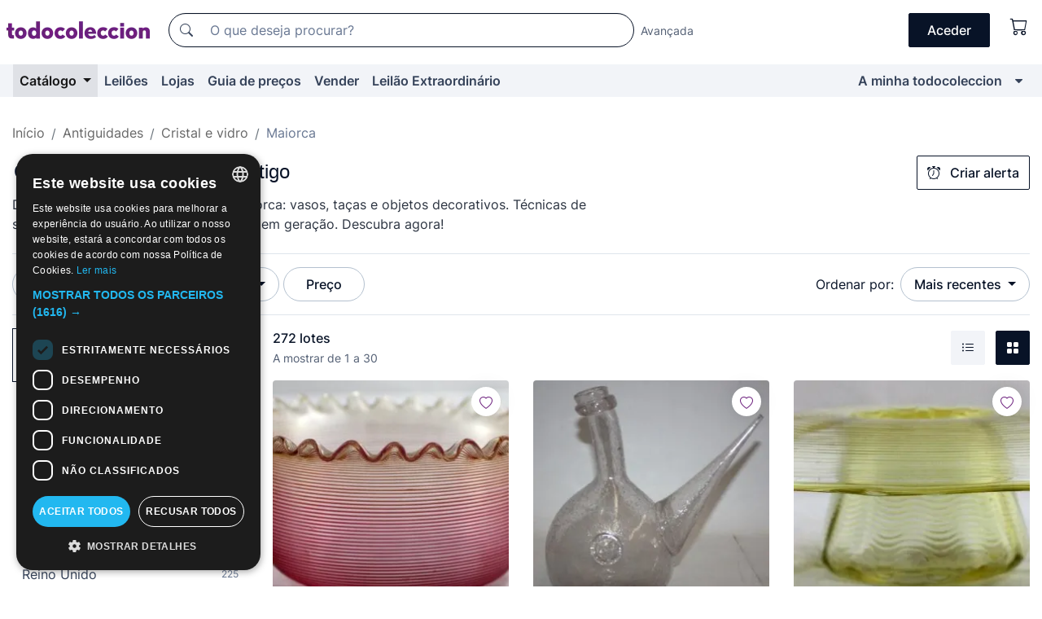

--- FILE ---
content_type: text/html;charset=UTF-8
request_url: https://pt.todocoleccion.net/s/cristal-vidro-maiorca
body_size: 24273
content:

<!DOCTYPE html>
<html lang="pt">
<head><script>(function(w,i,g){w[g]=w[g]||[];if(typeof w[g].push=='function')w[g].push(i)})
(window,'GTM-N5BMJZR','google_tags_first_party');</script><script>(function(w,d,s,l){w[l]=w[l]||[];(function(){w[l].push(arguments);})('set', 'developer_id.dYzg1YT', true);
		w[l].push({'gtm.start':new Date().getTime(),event:'gtm.js'});var f=d.getElementsByTagName(s)[0],
		j=d.createElement(s);j.async=true;j.src='/1x4n/';
		f.parentNode.insertBefore(j,f);
		})(window,document,'script','dataLayer');</script>
<script>
if (typeof MutationObserver === 'undefined') {
var scriptTag = document.createElement('script');
scriptTag.src = "/assets/javascripts/vendor/mutationobserver.min.js";
// document.head.appendChild(scriptTag);
document.getElementsByTagName('head')[0].appendChild(scriptTag);
}
</script>
<meta http-equiv="Content-Type" content="text/html; charset=utf-8" />
<meta http-equiv="X-UA-Compatible" content="IE=edge">
<meta name="viewport" content="width=device-width, initial-scale=1">
<link rel="dns-prefetch" href="//pictures2.todocoleccion.net" />
<link rel="preconnect" href="https://assets2.todocoleccion.online" />
<link rel="preconnect" href="https://cloud10.todocoleccion.online" />
<link rel="shortcut icon" href="https://assets2.todocoleccion.online/assets/images/favicons/favicon.ico" type="image/x-icon" />
<script>
var MANGOPAY_CLIENT_ID = "todocoleccion";
var MANGOPAY_ENVIRONMENT = "PRODUCTION";
</script>
<meta name="description" content="Descubra um vasto catálogo online de cristal e vidro maiorquino antigo, com muitas ofertas e descontos diários. Dê uma vista de olhos!" />
<meta name="robots" content="index,follow" />
<meta name="apple-itunes-app" content="app-id=892347440">
<meta name="google-play-app" content="app-id=com.package.android">
<title>Cristal e vidro maiorquino antigo | Compra e venda em todocoleccion</title>
<link rel="stylesheet" type="text/css" href="https://assets2.todocoleccion.online/assets/stylesheets/font-inter.css?202601201044">
<link rel="stylesheet" type="text/css" href="https://assets2.todocoleccion.online/assets/stylesheets/tcbootstrap.css?202601201044" />
<link rel="stylesheet" type="text/css" href="https://assets2.todocoleccion.online/assets/stylesheets/application.css?202601201044" />
<link rel="stylesheet" type="text/css" href="https://assets2.todocoleccion.online/assets/stylesheets/zoconet-design-system.css?202601201044" />
<link rel="stylesheet" type="text/css" href="https://assets2.todocoleccion.online/assets/icons/font/bootstrap-icons.css?202601201044" />
<link rel="stylesheet" type="text/css" href="https://assets2.todocoleccion.online/assets/stylesheets/swiper.css?202601201044" />
<link rel="stylesheet" type="text/css" href="https://assets2.todocoleccion.online/assets/plugins/bootstrap-slider/bootstrap-slider.min.css?202601201044" />
<link rel="stylesheet" type="text/css" href="https://assets2.todocoleccion.online/assets/stylesheets/buscador.css?202601201044" />
<link rel="stylesheet" type="text/css" href="https://assets2.todocoleccion.online/assets/stylesheets/facetas.css?202601201044" />
<link rel="stylesheet" type="text/css" href="https://assets2.todocoleccion.online/assets/stylesheets/bootstrap-slider-custom.css?202601201044" />
<link rel="canonical" href="https://pt.todocoleccion.net/s/cristal-vidro-maiorca" />
<link rel="alternate" hreflang="es" href="https://www.todocoleccion.net/s/cristal-vidrio-mallorquin" />
<link rel="alternate" hreflang="en" href="https://en.todocoleccion.net/s/crystal-glass-majorca" />
<link rel="alternate" hreflang="de" href="https://de.todocoleccion.net/s/glas-kristall-mallorca" />
<link rel="alternate" hreflang="fr" href="https://fr.todocoleccion.net/s/cristal-verre-majorque" />
<link rel="alternate" hreflang="pt" href="https://pt.todocoleccion.net/s/cristal-vidro-maiorca" />
<link rel="alternate" hreflang="it" href="https://it.todocoleccion.net/s/cristallo-vetro-maiorca" />
<link rel="next" href="https://www.todocoleccion.net/s/cristal-vidro-maiorca?P=2" />
<script type="text/javascript" src="https://assets2.todocoleccion.online/assets/javascripts/vendor/modernizr.js?202601211032">
</script>
<script type="text/javascript" src="https://cdn.jsdelivr.net/npm/@mangopay/vault-sdk@1.2.1/dist/umd/client.min.js"></script>
<link rel="apple-touch-icon" href="https://assets2.todocoleccion.online/assets/images/apple_touch_icons/apple-touch-icon-iphone-60x60.png">
<link rel="apple-touch-icon" sizes="60x60" href="https://assets2.todocoleccion.online/assets/images/apple_touch_icons/apple-touch-icon-ipad-76x76.png">
<link rel="apple-touch-icon" sizes="114x114" href="https://assets2.todocoleccion.online/assets/images/apple_touch_icons/apple-touch-icon-iphone-retina-120x120.png">
<link rel="apple-touch-icon" sizes="144x144" href="https://assets2.todocoleccion.online/assets/images/apple_touch_icons/apple-touch-icon-ipad-retina-152x152.png">
<meta name="apple-itunes-app" content="app-id=892347440">
<script>
var ASSETS_HOST = "https://assets2.todocoleccion.online";
var FINGERPRINT_IMAGES ="202512231041";
var FINGERPRINT_CSS ="202601201044";
</script>
<script>
dataLayer = [];
// Configuración cookieScript: Nos aseguramos que, al arrancar, por defecto estén denegadas las cookies,
// porque se nos queja Google de que ejecutamos cosas de recoplilación de datos antes de que el usuario pueda aceptar o denegar las cookies.
dataLayer.push(
'consent',
'default',
{
'ad_personalization': 'denied',
'ad_storage': 'denied',
'ad_user_data': 'denied',
'analytics_storage': 'denied',
'wait_for_update': 500
}
);
dataLayer.push({"loggedIn":false});
dataLayer.push({"esMovil":false});
dataLayer.push({"content_type":"listado"});
</script>
<script>(function(w,d,s,l,i){w[l]=w[l]||[];w[l].push({'gtm.start':
new Date().getTime(),event:'gtm.js'});var f=d.getElementsByTagName(s)[0],
j=d.createElement(s),dl=l!='dataLayer'?'&l='+l:'';j.async=true;j.src=
'https://www.googletagmanager.com/gtm.js?id='+i+dl;f.parentNode.insertBefore(j,f);
})(window,document,'script','dataLayer','GTM-N5BMJZR');</script>
<meta name="google-translate-customization" content="666371e4fcbb35ea-7d61682752185561-g881534783573c20e-15" />
<!-- CBWIRE Styles -->
<style >[wire\:loading][wire\:loading], [wire\:loading\.delay][wire\:loading\.delay], [wire\:loading\.inline-block][wire\:loading\.inline-block], [wire\:loading\.inline][wire\:loading\.inline], [wire\:loading\.block][wire\:loading\.block], [wire\:loading\.flex][wire\:loading\.flex], [wire\:loading\.table][wire\:loading\.table], [wire\:loading\.grid][wire\:loading\.grid], [wire\:loading\.inline-flex][wire\:loading\.inline-flex] {display: none;}[wire\:loading\.delay\.none][wire\:loading\.delay\.none], [wire\:loading\.delay\.shortest][wire\:loading\.delay\.shortest], [wire\:loading\.delay\.shorter][wire\:loading\.delay\.shorter], [wire\:loading\.delay\.short][wire\:loading\.delay\.short], [wire\:loading\.delay\.default][wire\:loading\.delay\.default], [wire\:loading\.delay\.long][wire\:loading\.delay\.long], [wire\:loading\.delay\.longer][wire\:loading\.delay\.longer], [wire\:loading\.delay\.longest][wire\:loading\.delay\.longest] {display: none;}[wire\:offline][wire\:offline] {display: none;}[wire\:dirty]:not(textarea):not(input):not(select) {display: none;}:root {--livewire-progress-bar-color: #2299dd;}[x-cloak] {display: none !important;}</style>
</head>
<body class="at-desktop">
<div id="wrap" class="pagina">
<span id="inicio">
</span>
<div id="header" role="banner" class="hidden-print">
<div id="cabecera" role="banner" class="hidden-print">
<div id="cabecera-top-container">
<div id="cabecera-top">
<div class="container p-0 p-md-3">
<div class="d-flex justify-content-between align-items-center">
<div class="cabecera-col col-side-user-menu">
<button wire:snapshot="&#x7b;&quot;data&quot;&#x3a;&#x7b;&#x7d;,&quot;memo&quot;&#x3a;&#x7b;&quot;id&quot;&#x3a;&quot;510b0f7e92b417a863945516281a8ef7&quot;,&quot;name&quot;&#x3a;&quot;cabecera&#x2f;SideUserMenuButton&quot;,&quot;path&quot;&#x3a;&quot;cabecera&#x2f;SideUserMenuButton&quot;,&quot;method&quot;&#x3a;&quot;GET&quot;,&quot;children&quot;&#x3a;&#x5b;&#x5d;,&quot;scripts&quot;&#x3a;&#x5b;&#x5d;,&quot;assets&quot;&#x3a;&#x5b;&#x5d;,&quot;isolate&quot;&#x3a;false,&quot;lazyLoaded&quot;&#x3a;false,&quot;lazyIsolated&quot;&#x3a;true,&quot;errors&quot;&#x3a;&#x5b;&#x5d;,&quot;locale&quot;&#x3a;&quot;en&quot;&#x7d;,&quot;checksum&quot;&#x3a;&quot;F7AAE9B34D9A2D10AFF3CC81E2206A484C5A7D7CA3D8D83FCB87E98FB23921B6&quot;&#x7d;" wire:effects="[]" wire:id="510b0f7e92b417a863945516281a8ef7"
aria-controls="SideUserMenu"
aria-expanded="false"
data-toggle="modal"
data-target="#SideUserMenu"
title="Mostrar/ocultar menu do utilizador"
type="button"
class="pl-5 btn-without-min-width btn btn-outline-primary"
style="border-width: 0px"
wire:click="$dispatch( 'update-side-user-menu-modal-body' )"
>
<span class="bi bi-list icon-header-menu fs-24"></span>
</button>
</div>
<div class="align-self-center d-none d-md-block logo-header">
<div id="cabecera-logo" class="mr-5 w-100">
<a
href="/"
title="todocoleccion - Compra e venda e leilão de antiguidades, arte e artigos de colecionismo"
class="d-inline-block py-3 d-flex align-items-center"
>
<span class="sprite1 sprite1-logotipo_tc"></span>
<span class="sr-only">todocoleccion: compra e venda de antiguidades e artigos de colecionismo</span>
</a>
</div>
</div>
<div class="align-self-center order-3 ml-auto">
<div class="opciones_cab">
<ul id="cabecera-menu" class="d-flex flex-nowrap align-items-center list-inline user-isnt-loggedin">
<li id="btn-login" class="cabecera-menu-userlink list-inline-item d-none d-md-block mr-6">
<a
href="/acceder/?cod=ent&amp;encoded_back_url=true&amp;back_url=%2Fbuscador%3FRw%3D2%26sec%3Dcristal%2Dvidro%2Dmaiorca"
id="cabecera-menu-login-link"
title="Aceder a A minha todocoleccion"
class="btn btn-primary no-underline text-color menu-link d-inline-block act-as-link"
rel="nofollow"
>
<span>
Aceder
</span>
</a>
</li>
<li wire:snapshot="&#x7b;&quot;data&quot;&#x3a;&#x7b;&#x7d;,&quot;memo&quot;&#x3a;&#x7b;&quot;id&quot;&#x3a;&quot;82497288fa199b5a8e4a3296531d7098&quot;,&quot;name&quot;&#x3a;&quot;cabecera&#x2f;SideCartMenuButton&quot;,&quot;path&quot;&#x3a;&quot;cabecera&#x2f;SideCartMenuButton&quot;,&quot;method&quot;&#x3a;&quot;GET&quot;,&quot;children&quot;&#x3a;&#x7b;&quot;82497288fa199b5a8e4a3296531d7098-0&quot;&#x3a;&#x5b;&quot;span&quot;,&quot;9950aa1673fc0bf862f9d1447b41d6d3&quot;&#x5d;&#x7d;,&quot;scripts&quot;&#x3a;&#x5b;&#x5d;,&quot;assets&quot;&#x3a;&#x5b;&#x5d;,&quot;isolate&quot;&#x3a;false,&quot;lazyLoaded&quot;&#x3a;false,&quot;lazyIsolated&quot;&#x3a;true,&quot;errors&quot;&#x3a;&#x5b;&#x5d;,&quot;locale&quot;&#x3a;&quot;en&quot;&#x7d;,&quot;checksum&quot;&#x3a;&quot;A8DFF4797522A0B33A4635873E5BDA3A90E00CB8ACD0F98A5E565D474FC0BB5B&quot;&#x7d;" wire:effects="[]" wire:id="82497288fa199b5a8e4a3296531d7098" class="list-inline-item pl-4 pr-5 p-md-0 mr-md-3">
<button
title="Carrinho de compras"
type="button"
class="d-inline-block btn btn-ghost btn-outline-primary"
wire:click="$dispatch( 'update-side-cart-menu-modal-body' )"
>
<span wire:snapshot="&#x7b;&quot;data&quot;&#x3a;&#x7b;&quot;count&quot;&#x3a;0&#x7d;,&quot;memo&quot;&#x3a;&#x7b;&quot;id&quot;&#x3a;&quot;9950aa1673fc0bf862f9d1447b41d6d3&quot;,&quot;name&quot;&#x3a;&quot;shared&#x2f;BasketCount&quot;,&quot;path&quot;&#x3a;&quot;shared&#x2f;BasketCount&quot;,&quot;method&quot;&#x3a;&quot;GET&quot;,&quot;children&quot;&#x3a;&#x5b;&#x5d;,&quot;scripts&quot;&#x3a;&#x5b;&#x5d;,&quot;assets&quot;&#x3a;&#x5b;&#x5d;,&quot;isolate&quot;&#x3a;true,&quot;lazyLoaded&quot;&#x3a;false,&quot;lazyIsolated&quot;&#x3a;true,&quot;errors&quot;&#x3a;&#x5b;&#x5d;,&quot;locale&quot;&#x3a;&quot;en&quot;&#x7d;,&quot;checksum&quot;&#x3a;&quot;FFEB824F3D02BCC3EDFE95F332556A4335D1C5AD363999121080D3ED40B06088&quot;&#x7d;" wire:effects="&#x7b;&quot;listeners&quot;&#x3a;&#x5b;&quot;basket-count-updated&quot;&#x5d;&#x7d;" wire:id="9950aa1673fc0bf862f9d1447b41d6d3">
</span>
<i class="bi icon-cabecera-menu bi-cart"></i>
</button>
</li>
</ul>
</div>
</div>
<div id="buscador-header" class="flex-grow-1 order-sm-0 order-2 py-5 p-md-3">
<div class="w-100 buscador_cab" role="search">
<form action="/buscador" method="get" name="Buscador">
<input type="hidden" name="from" value="top">
<label for="buscador-general" class="sr-only">
Buscar:
</label>
<div class="input-group buscador-general input-group-search-primary d-flex flex-row justify-content-between align-items-start flex-nowrap w-100">
<div class="input-group-prepend">
<button
class="btn"
data-testid="search-button"
type="submit"
title="Motor de busca de todocoleccion"
>
<span class="bi bi-search"></span>
</button>
</div>
<input
type="search"
name="bu"
id="buscador-general"
value=""
class="form-control campo_buscar"
placeholder="O que deseja procurar?"
title="O que deseja procurar?"
/>
</div>
</form>
</div>
</div>
<div id="buscador-header-avanzado" class="flex-grow-1 d-none d-xl-block">
<a href="/buscador/turbo" id="buscador-avanzado-link" class="ml-0" rel="nofollow">
Avançada
</a>
</div>
</div>
</div>
</div>
</div>
<div
id="cabecera-barra"
role="navigation"
class="navbar navbar-light navbar-expand bg-gray navbar-zoconet-main "
>
<div class="container">
<ul class="nav navbar-nav w-100 justify-content-between justify-content-md-start">
<li
class="active nav-item first-item dropdown"
>
<a wire:snapshot="&#x7b;&quot;data&quot;&#x3a;&#x7b;&quot;catalogo_path&quot;&#x3a;&quot;&#x2f;s&#x2f;catalogo&quot;&#x7d;,&quot;memo&quot;&#x3a;&#x7b;&quot;id&quot;&#x3a;&quot;39260bc7322e13e92af79fac405ae6f9&quot;,&quot;name&quot;&#x3a;&quot;shared.cabecera.MenuCatalogoButton&quot;,&quot;path&quot;&#x3a;&quot;shared.cabecera.MenuCatalogoButton&quot;,&quot;method&quot;&#x3a;&quot;GET&quot;,&quot;children&quot;&#x3a;&#x5b;&#x5d;,&quot;scripts&quot;&#x3a;&#x5b;&#x5d;,&quot;assets&quot;&#x3a;&#x5b;&#x5d;,&quot;isolate&quot;&#x3a;false,&quot;lazyLoaded&quot;&#x3a;false,&quot;lazyIsolated&quot;&#x3a;true,&quot;errors&quot;&#x3a;&#x5b;&#x5d;,&quot;locale&quot;&#x3a;&quot;en&quot;&#x7d;,&quot;checksum&quot;&#x3a;&quot;1A9FBD2A8AF8E065FAF8AA08C3E618FDAA15A6E2EA967E89581A69471FFC6979&quot;&#x7d;" wire:effects="[]" wire:id="39260bc7322e13e92af79fac405ae6f9"
href="/s/catalogo"
title="Catálogo"
class="link-to-catalogo dropdown-toggle pull-left nav-link"
data-toggle="dropdown"
role="button"
aria-haspopup="true"
aria-expanded="false"
wire:click="$dispatch( 'update-menu-catalogo-dropdown-menu' )"
>
Catálogo
</a>
<div class="dropdown-menu dropdown-menu-catalogo z-index-max pt-6 pb-4">
<div wire:snapshot="&#x7b;&quot;data&quot;&#x3a;&#x7b;&quot;yet_loaded&quot;&#x3a;false,&quot;secciones&quot;&#x3a;&#x5b;&#x5d;&#x7d;,&quot;memo&quot;&#x3a;&#x7b;&quot;id&quot;&#x3a;&quot;542a8e5447d54dbc038b53526679de03&quot;,&quot;name&quot;&#x3a;&quot;shared.cabecera.MenuCatalogoDropdownMenu&quot;,&quot;path&quot;&#x3a;&quot;shared.cabecera.MenuCatalogoDropdownMenu&quot;,&quot;method&quot;&#x3a;&quot;GET&quot;,&quot;children&quot;&#x3a;&#x5b;&#x5d;,&quot;scripts&quot;&#x3a;&#x5b;&#x5d;,&quot;assets&quot;&#x3a;&#x5b;&#x5d;,&quot;isolate&quot;&#x3a;false,&quot;lazyLoaded&quot;&#x3a;false,&quot;lazyIsolated&quot;&#x3a;true,&quot;errors&quot;&#x3a;&#x5b;&#x5d;,&quot;locale&quot;&#x3a;&quot;en&quot;&#x7d;,&quot;checksum&quot;&#x3a;&quot;285F1D1A3182C86C3342F027459CBB1676FC8E47045353BEAA27033CCF6CC114&quot;&#x7d;" wire:effects="&#x7b;&quot;listeners&quot;&#x3a;&#x5b;&quot;update-menu-catalogo-dropdown-menu&quot;&#x5d;&#x7d;" wire:id="542a8e5447d54dbc038b53526679de03">
<div wire:loading>
<div class="p-4">
<i class="icon text-muted icon-spinner icon-spin"></i>
</div>
</div>
<div class="list-group">
<div class="grid-list-group-catalog">
</div>
<div>
<a
href="/s/catalogo"
class="btn btn-outline-primary btn-ghost font-weight-bold p-4"
title="Ver todas as secções"
>
Ver todas as secções
<i class="bi bi-arrow-right"></i>
</a>
</div>
</div>
</div>
</div>
</li>
<li
class="nav-item d-none d-md-block"
>
<a
href="/leiloes"
title="Leilões online"
class="nav-link"
>
Leilões
</a>
</li>
<li
class="nav-item d-none d-md-block"
>
<a
href="/tiendas"
title="Lojas"
class="nav-link"
>
Lojas
</a>
</li>
<li
class="nav-item d-none d-md-block"
>
<a
href="/guia-de-precos"
title="Guia de preços"
class="nav-link"
>
Guia de preços
</a>
</li>
<li
class="nav-item second-item"
>
<a
href="/ajuda/vender"
title="Vender em todocoleccion"
class="nav-link"
>
Vender
</a>
</li>
<li
class="nav-item d-none d-md-block"
>
<a
href="/s/catalogo?M=e&amp;O=mas"
title="Leilão Extraordinário"
class="nav-link"
>
Leilão Extraordinário
</a>
</li>
<li
class="nav-item last-item ml-sm-auto"
>
<a
href="/mitc"
title="A minha todocoleccion."
class="nav-link"
>
A minha todocoleccion
</a>
</li>
<li class="nav-item visible-md visible-lg mitc_mostrar">
<a
href="/mitc?mostrarbmtc"
title="Mostrar Barra A minha todocoleccion."
class="nav-link"
>
<span class="hidden">
Mostrar Barra A minha todocoleccion
</span><i class="icon icon-caret-down"></i>
</a>
</li>
</ul>
</div>
</div>
</div>
</div>
<div id="page-content">
<div id="page-content-fullwidth">
</div>
<div class="container">
<div id="react-breadcrumbs">
<div
class=" mt-7"
style="height: 40px"
>
<div class="swiper">
<div class="swiper-container" data-initialSlide="3">
<ul
class="
breadcrumb
flex-nowrap
swiper-wrapper
m-0
"
>
<li
class="breadcrumb-item swiper-slide"
style="width: auto"
>
<a href="/" title="Página inicial" class="breadcrumb-link">
<span>
Início
</span>
</a>
</li>
<li
class="breadcrumb-item swiper-slide"
style="width: auto"
>
<a href="/s/antiguidades" title=" Antiguidades" class="breadcrumb-link">
<span> Antiguidades</span>
</a>
</li>
<li
class="breadcrumb-item swiper-slide"
style="width: auto"
>
<a href="/s/cristal-vidro-antigo" title="Cristal e vidro" class="breadcrumb-link">
<span>Cristal e vidro</span>
</a>
</li>
<li
class="active breadcrumb-item swiper-slide"
style="width: auto"
>
<span class="breadcrumb-nolink">Maiorca</span>
</li>
</ul>
</div>
</div>
</div>
</div>
<script type="application/ld+json">
{"itemListElement":[{"item":{"@id":"/","name":"Início"},"position":1,"@type":"ListItem"},{"item":{"@id":"/s/antiguidades","name":" Antiguidades"},"position":2,"@type":"ListItem"},{"item":{"@id":"/s/cristal-vidro-antigo","name":"Cristal e vidro"},"position":3,"@type":"ListItem"},{"item":{"@id":"","name":"Maiorca"},"position":4,"@type":"ListItem"}],"@context":"https://schema.org","@type":"BreadcrumbList"}
</script>
<div id="layout-buscador-header" class="margin-bottom">
<div class="block-with-button-at-right mb-6">
<div>
<h1 class="h1_seccion buscador-empty_search">
<div class="buscador-_h1_seccion fs-20 font-weight-bold text-gray-900 fs-lg-24">
Cristal e vidro maiorquino antigo
</div>
</h1>
<div class="row no-gutters">
<div class="col-12 col-sm-8">
<p class="fs-sm-16 mb-0 fs-14 text-gray-800">
Descubra o artesanato de vidro de Maiorca: vasos, taças e objetos decorativos. Técnicas de sopro de vidro transmitidas de geração em geração. Descubra agora!
</p>
</div>
</div>
</div>
<div class="hidden-xs hidden-sm button-container">
<div wire:snapshot="&#x7b;&quot;data&quot;&#x3a;&#x7b;&quot;seccion_id&quot;&#x3a;2675,&quot;alert_has_been_created&quot;&#x3a;false,&quot;catalog_alert_id&quot;&#x3a;0&#x7d;,&quot;memo&quot;&#x3a;&#x7b;&quot;id&quot;&#x3a;&quot;26af6583e6ec81367e76717f77d160af&quot;,&quot;name&quot;&#x3a;&quot;buscador&#x2f;default&#x2f;AlertButtonCatalog&quot;,&quot;path&quot;&#x3a;&quot;buscador&#x2f;default&#x2f;AlertButtonCatalog&quot;,&quot;method&quot;&#x3a;&quot;GET&quot;,&quot;children&quot;&#x3a;&#x5b;&#x5d;,&quot;scripts&quot;&#x3a;&#x5b;&#x5d;,&quot;assets&quot;&#x3a;&#x5b;&#x5d;,&quot;isolate&quot;&#x3a;false,&quot;lazyLoaded&quot;&#x3a;false,&quot;lazyIsolated&quot;&#x3a;true,&quot;errors&quot;&#x3a;&#x5b;&#x5d;,&quot;locale&quot;&#x3a;&quot;en&quot;&#x7d;,&quot;checksum&quot;&#x3a;&quot;1A3C8DD0D4B9CC07ABD32005B2E29EB77C2E78504B0C81DEBE2DFF521F5EF554&quot;&#x7d;" wire:effects="&#x7b;&quot;listeners&quot;&#x3a;&#x5b;&quot;catalog-alert-was-deleted&quot;,&quot;catalog-alert-was-created&quot;&#x5d;&#x7d;" wire:id="26af6583e6ec81367e76717f77d160af">
<button
class="btn btn-outline-primary js-crear-alerta-catalogo btn-block-only-xs"
data-nuevo-usuario-accion-tipo="1"
data-nuevo-usuario-accion-valor="2675"
data-seccion="2675"
wire:click="createCatalogAlert()"
wire:requirelogin
>
<i class="bi btn-icon-left bi-alarm"></i>
Criar alerta
</button>
</div>
</div>
</div>
</div>
<nav class="d-sm-flex justify-content-between d-block sticky-top bg-white border-top border-bottom mb-5" id="menu-listado">
<div data-testid="buscador-default-fast_filters" class="d-sm-flex py-4 py-sm-5">
<div class="btn-group d-block d-sm-inline mr-2" role="group">
<div
id="react-BuscadorFilters"
class="button-container"
data-props="&#x7b;&quot;favourite_sellers&quot;&#x3a;&#x5b;&#x5d;,&quot;search_bean&quot;&#x3a;&#x7b;&quot;provincia&quot;&#x3a;&quot;0&quot;,&quot;seccion_subdominio&quot;&#x3a;&quot;cristal-vidro-maiorca&quot;,&quot;seccion_id&quot;&#x3a;2675,&quot;full_name&quot;&#x3a;null,&quot;facets_selected&quot;&#x3a;&#x5b;&#x5d;,&quot;pago_tc&quot;&#x3a;false,&quot;is_extra_auction_available&quot;&#x3a;true,&quot;horas&quot;&#x3a;&quot;0&quot;,&quot;estado&quot;&#x3a;false,&quot;catalog_path&quot;&#x3a;&quot;&#x2f;s&#x2f;catalogo&quot;,&quot;pais&quot;&#x3a;&quot;&quot;,&quot;from&quot;&#x3a;&quot;&quot;,&quot;navegacion&quot;&#x3a;&quot;g&quot;,&quot;mostrar&quot;&#x3a;&quot;t&quot;,&quot;identificador&quot;&#x3a;null,&quot;condicion&quot;&#x3a;&quot;&quot;,&quot;facets&quot;&#x3a;&#x5b;&#x5d;,&quot;tiendas&quot;&#x3a;null,&quot;is_extra_auction_tematic&quot;&#x3a;false,&quot;soloconenviogratis&quot;&#x3a;null,&quot;preciodesde&quot;&#x3a;null,&quot;orden&quot;&#x3a;&quot;r&quot;,&quot;seccion_titulo&quot;&#x3a;&quot;Maiorca&quot;,&quot;preciohasta&quot;&#x3a;null,&quot;tienda&quot;&#x3a;null,&quot;filtrar_por_vendedor_favorito&quot;&#x3a;false,&quot;id_pais&quot;&#x3a;0,&quot;is_seller_or_shop_catalog&quot;&#x3a;false&#x7d;,&quot;filters_applied_count&quot;&#x3a;1,&quot;total_lots_found&quot;&#x3a;272&#x7d;"
>
</div>
</div>
<div class="d-none d-lg-inline">
<div class="btn-group">
<div class="dropdown">
<div class="any">
<button
aria-expanded="false"
class="btn btn-filter dropdown-toggle"
data-toggle="dropdown"
data-target="dropdown-menu-sales-modality"
id="dropdown-menu-button-sales-modality"
type="button"
>
Modalidade de venda
</button>
<div
aria-labelledby="dropdown-menu-button-sales-modality"
class="dropdown-menu"
id="dropdown-menu-sales-modality"
>
<button
class="dropdown-item"
data-obfuscated-link
data-href="/s/cristal-vidro-maiorca/venda-direta"
title="Lotes por venda direta"
type="button"
>
Venda direta
</button>
<a
class="dropdown-item"
href="/s/cristal-vidro-maiorca/leiloes"
title="Lotes em leilão"
type="button"
>
Leilão
</a>
<button
class="dropdown-item"
data-obfuscated-link
data-href="/s/cristal-vidro-maiorca/destacados"
title="Lotes destacados"
type="button"
>
Destacados
</button>
<button
class="dropdown-item"
data-obfuscated-link
data-href="/s/cristal-vidro-maiorca/descontos"
title="Lotes com desconto"
type="button"
>
Com desconto
</button>
<a
class="dropdown-item"
href="/s/cristal-vidro-maiorca?M=e&amp;O=r"
title="Lotes em Leilão Extraordinário"
type="button"
>
Leilão Extraordinário
</a>
</div>
</div>
</div>
</div>
<div class="btn-group">
<div class="dropdown" id="modal-range-price">
<div class="any">
<button
aria-expanded="false"
class="btn btn-filter "
id="dropdown-menu-button-range-price"
type="button"
>
Preço
</button>
</div>
<div
aria-labelledby="dropdown-menu-button-range-price"
class="dropdown-menu px-3"
id="buscador-default-fast_filters-modal_range_price"
data-testid="buscador-price-modal"
style="width: 380px"
>
<div class="modal-body">
<div class="mb-6">
<input
id="ex2"
type="text"
value=""
data-slider-min="0"
data-slider-max="4000"
data-slider-step="1"
data-slider-value="[0,4000]"
data-slider-tooltip="hide"
/>
</div>
<form
action="/s/cristal-vidro-maiorca"
id="modal-range-price-form"
method="get"
name="RangePriceForm"
>
<div class="form-row">
<div class="form-group col-md-6">
<label for="modal-range-pricedesde">De</label>
<div class="input-group-with-icons right-icon input-group">
<input
autocomplete="off"
class="form-control"
id="modal-range-pricedesde"
inputmode="numeric"
min="0"
name="preciodesde"
placeholder="0"
step="1"
type="number"
value=""
>
<div class="input-group-append">
<span class="input-group-text"><span class="bi bi-currency-euro"></span></span>
</div>
</div>
</div>
<div class="form-group col-md-6">
<label for="modal-range-pricehasta">A</label>
<div class="input-group-with-icons right-icon input-group">
<input
autocomplete="off"
class="form-control"
id="modal-range-pricehasta"
inputmode="numeric"
min="0"
name="preciohasta"
placeholder="Sem limite"
step="1"
type="number"
value=""
>
<div class="input-group-append">
<span class="input-group-text"><span class="bi bi-currency-euro"></span></span>
</div>
</div>
</div>
</div>
<div id="error-precio" class="invalid-feedback">
</div>
</form>
</div>
<div class="modal-footer">
<button type="button" class="btn btn-secondary" id="dropdown-close-menu-button-range-price">
Cancelar
</button>
<button type="submit" class="btn btn-primary" id="dropdown-submit-menu-button-range-price" form="modal-range-price-form">
Aplicar
</button>
</div>
</div>
</div>
</div>
</div>
</div>
<div class="d-none d-sm-inline py-4 py-sm-5">
<div class="d-flex align-items-center">
<label class="mr-3 my-0" id="sort-by--" for="dropdown-menu-button-sort-by--">
Ordenar por:
</label>
<div class="dropdown" aria-labelled-by="sort-by--">
<button
aria-expanded="false"
class="btn btn-filter dropdown-toggle"
data-testid="dropdown-menu-button-sort-by"
data-toggle="dropdown"
id="dropdown-menu-button-sort-by--"
type="button"
>
Mais recentes
</button>
<div
aria-labelledby="dropdown-menu-button-sort-by--"
class="z-index-1020 dropdown-menu dropdown-menu-right"
data-testid="dropdown-menu-select-order-by"
>
<button class="dropdown-item active" data-href="/s/cristal-vidro-maiorca" onclick="location = this.dataset.href" type="button"
>
Mais recentes
</button>
<button class="dropdown-item" data-href="/s/cristal-vidro-maiorca?O=a" onclick="location = this.dataset.href" type="button"
>
Mais antigos
</button>
<button class="dropdown-item" data-href="/s/cristal-vidro-maiorca?O=d" onclick="location = this.dataset.href" type="button"
>
Melhores descontos
</button>
<button class="dropdown-item" data-href="/s/cristal-vidro-maiorca?O=df" onclick="location = this.dataset.href" type="button"
>
Descontos por caducidade
</button>
<button class="dropdown-item" data-href="/s/cristal-vidro-maiorca?O=c" onclick="location = this.dataset.href" type="button"
>
Mais consultados hoje
</button>
<button class="dropdown-item" data-href="/s/cristal-vidro-maiorca?O=menos" onclick="location = this.dataset.href" type="button"
>
Preço mais baixo
</button>
<button class="dropdown-item" data-href="/s/cristal-vidro-maiorca?O=mas" onclick="location = this.dataset.href" type="button"
>
Preço mais alto
</button>
<button class="dropdown-item" data-href="/s/cristal-vidro-maiorca?O=seg" onclick="location = this.dataset.href" type="button"
>
Mais acompanhamentos
</button>
</div>
</div>
</div>
</div>
</nav>
<div class="row">
<div class="col-lg-9 order-lg-2" role="main">
<div class="row mb-3 mb-md-5">
<div class="col align-self-center">
<div
class="font-weight-bold fs-16 text-gray-900"
data-testid="lotesencontrados"
>
272 lotes
</div>
<span class="fs-14 text-gray-600">
A mostrar de
1
a
30
</span>
</div>
<div class="col text-right align-self-center">
<span class="mr-3">
<button
class="btn btn btn-without-min-width btn-secondary"
data-href="/s/cristal-vidro-maiorca?N=i"
data-obfuscated-link
title="Ver lotes como lista"
type="button"
>
<span class="bi bi-list-ul"></span>
<span class="sr-only">
Lista
</span>
</button>
</span>
<a
class="btn btn-primary btn btn-without-min-width btn-primary"
href="/s/cristal-vidro-maiorca"
title="Ver lotes em galeria"
>
<span class="bi bi-grid-fill"></span>
<span class="sr-only">
Galeria de fotos
</span>
</a>
</div>
</div>
<div id="buscador-lote-items-container" class="ga-track-catn1">
<div class="card-lotes-in-gallery">
<div class="card-lote card-lote-as-gallery" data-testid="101276831">
<div class="position-relative">
<div class="mb-3 mb-sm-4 position-relative">
<div class="at-corner-top-right over-stretched-link">
<div class="follow-lote-button lotes-enlaces-rapidos mr-0 mr-md-1">
<button
class="d-flex justify-content-center align-items-center text-brand bg-white border-0 rounded-circle lotes_enlaces_rapidos-button btn-circle clickeable isnt-active js-followup ga-track-click-in-poner-en-seguimiento"
id="corazon-101276831"
onClick=""
data-ajax="/api/seguimientos/create?id=101276831"
data-require-login="true"
data-id_lote="101276831" data-nuevo-usuario-accion-tipo="0"
data-nuevo-usuario-accion-valor="101276831" rel="nofollow" title="Acompanhar"
type="button"
>
<i class="bi lotes_enlaces_rapidos-icon js-icon-seguimiento inline-block bi-heart"></i>
</button>
</div>
</div>
<picture>
<source media="(max-width: 375px)" srcset="https://cloud10.todocoleccion.online/antiguedades/tc/2017/10/23/12/101276831.webp?size=165x165&crop=true" type="image/webp">
<source media="(max-width: 375px)" srcset="https://cloud10.todocoleccion.online/antiguedades/tc/2017/10/23/12/101276831.jpg?size=165x165&crop=true">
<source media="(min-width: 376px)" srcset="https://cloud10.todocoleccion.online/antiguedades/tc/2017/10/23/12/101276831.webp?size=292x292&crop=true" type="image/webp">
<source media="(min-width: 376px)" srcset="https://cloud10.todocoleccion.online/antiguedades/tc/2017/10/23/12/101276831.jpg?size=292x292&crop=true">
<img src="https://cloud10.todocoleccion.online/antiguedades/tc/2017/10/23/12/101276831.jpg?size=292x292&crop=true" title="CENTRO&#x20;EN&#x20;CRISTAL&#x20;MALLORQUIN&#x20;DE&#x20;MEDIADOS&#x20;DEL&#x20;SIGLO&#x20;XX" alt="Antiguidades&#x3a;&#x20;CENTRO&#x20;EN&#x20;CRISTAL&#x20;MALLORQUIN&#x20;DE&#x20;MEDIADOS&#x20;DEL&#x20;SIGLO&#x20;XX" width="292" height="292" class="img-fluid card-lote-main-image rounded-sm" />
</picture>
<span class="badge card-badge-lote badge-sell"><i class="bi bi-clock-history"></i> <span wire:snapshot="&#x7b;&quot;data&quot;&#x3a;&#x7b;&quot;auction_datetime_end&quot;&#x3a;&quot;January,&#x20;25&#x20;2026&#x20;20&#x3a;14&#x3a;00&#x20;&#x2b;0100&quot;&#x7d;,&quot;memo&quot;&#x3a;&#x7b;&quot;id&quot;&#x3a;&quot;692bb90598f33dafe448dbecfaf97b39&quot;,&quot;name&quot;&#x3a;&quot;shared&#x2f;AuctionTimeRemaining&quot;,&quot;path&quot;&#x3a;&quot;shared&#x2f;AuctionTimeRemaining&quot;,&quot;method&quot;&#x3a;&quot;GET&quot;,&quot;children&quot;&#x3a;&#x5b;&#x5d;,&quot;scripts&quot;&#x3a;&#x5b;&#x5d;,&quot;assets&quot;&#x3a;&#x5b;&#x5d;,&quot;isolate&quot;&#x3a;false,&quot;lazyLoaded&quot;&#x3a;false,&quot;lazyIsolated&quot;&#x3a;true,&quot;errors&quot;&#x3a;&#x5b;&#x5d;,&quot;locale&quot;&#x3a;&quot;en&quot;&#x7d;,&quot;checksum&quot;&#x3a;&quot;25DDFACDCF101B8C886F2856C33E403BD3F9DFA46AA5137EF8031B033C8FA14C&quot;&#x7d;" wire:effects="[]" wire:id="692bb90598f33dafe448dbecfaf97b39" wire:poll.3600s.visible>
4d&nbsp;8h
</span></span>
</div>
<div>
<h2 class="mb-2">
<a
id="translated-lot-title-101276831"
href="/antiguidades/centro-cristal-mallorquin-mediados-siglo-xx~x101276831"
class="line-clamp fs-16 no-underline text-gray-800 font-weight-normal stretched-link ga-track-click-catn1 js-over_image js-translated-lot-titles hidden"
title="título traduzido"
data-id-lote="101276831" data-image-url="https://cloud10.todocoleccion.online/antiguedades/tc/2017/10/23/12/101276831.webp"
>
título traduzido
</a>
<a
id="lot-title-101276831"
href="/antiguidades/centro-cristal-mallorquin-mediados-siglo-xx~x101276831"
class="line-clamp fs-16 no-underline text-gray-800 font-weight-normal stretched-link ga-track-click-catn1 js-over_image js-lot-titles"
title="CENTRO&#x20;EN&#x20;CRISTAL&#x20;MALLORQUIN&#x20;DE&#x20;MEDIADOS&#x20;DEL&#x20;SIGLO&#x20;XX"
data-id-lote="101276831" data-image-url="https://cloud10.todocoleccion.online/antiguedades/tc/2017/10/23/12/101276831.webp"
>
CENTRO EN CRISTAL MALLORQUIN DE MEDIADOS DEL SIGLO XX
</a>
</h2>
</div>
<div id="foto101276831" class="full-size d-none d-lg-block d-xl-block"></div>
</div>
<div>
<div class="mb-3">
<span class="fs-14 text-gray-500 line-clamp-1">Cristal e vidro maiorquino antigo</span>
</div>
<div class="d-flex align-items-center flex-wrap">
<span class="card-price fs-18 fs-lg-20 font-weight-bold text-gray-900 mr-2">
60,00 €
</span>
</div>
<div class="text-gray-600 fs-14 font-weight-normal">
0 licitações
</div>
</div>
</div><div class="card-lote card-lote-as-gallery" data-testid="116072963">
<div class="position-relative">
<div class="mb-3 mb-sm-4 position-relative">
<div class="at-corner-top-right over-stretched-link">
<div class="follow-lote-button lotes-enlaces-rapidos mr-0 mr-md-1">
<button
class="d-flex justify-content-center align-items-center text-brand bg-white border-0 rounded-circle lotes_enlaces_rapidos-button btn-circle clickeable isnt-active js-followup ga-track-click-in-poner-en-seguimiento"
id="corazon-116072963"
onClick=""
data-ajax="/api/seguimientos/create?id=116072963"
data-require-login="true"
data-id_lote="116072963" data-nuevo-usuario-accion-tipo="0"
data-nuevo-usuario-accion-valor="116072963" rel="nofollow" title="Acompanhar"
type="button"
>
<i class="bi lotes_enlaces_rapidos-icon js-icon-seguimiento inline-block bi-heart"></i>
</button>
</div>
</div>
<picture>
<source media="(max-width: 375px)" srcset="https://cloud10.todocoleccion.online/antiguedades/tc/2018/03/23/11/116072963_85438414.webp?size=165x165&crop=true" type="image/webp">
<source media="(max-width: 375px)" srcset="https://cloud10.todocoleccion.online/antiguedades/tc/2018/03/23/11/116072963_85438414.jpg?size=165x165&crop=true">
<source media="(min-width: 376px)" srcset="https://cloud10.todocoleccion.online/antiguedades/tc/2018/03/23/11/116072963_85438414.webp?size=292x292&crop=true" type="image/webp">
<source media="(min-width: 376px)" srcset="https://cloud10.todocoleccion.online/antiguedades/tc/2018/03/23/11/116072963_85438414.jpg?size=292x292&crop=true">
<img src="https://cloud10.todocoleccion.online/antiguedades/tc/2018/03/23/11/116072963_85438414.jpg?size=292x292&crop=true" title="ANTIGUO&#x20;PORRON&#x20;EN&#x20;CRISTAL&#x20;SOPLADO&#x20;MALLORQUIN.&#x20;CIRCA&#x20;1900" alt="Antiguidades&#x3a;&#x20;ANTIGUO&#x20;PORRON&#x20;EN&#x20;CRISTAL&#x20;SOPLADO&#x20;MALLORQUIN.&#x20;CIRCA&#x20;1900" width="292" height="292" class="img-fluid card-lote-main-image rounded-sm" />
</picture>
<span class="badge card-badge-lote badge-sell"><i class="bi bi-clock-history"></i> <span wire:snapshot="&#x7b;&quot;data&quot;&#x3a;&#x7b;&quot;auction_datetime_end&quot;&#x3a;&quot;January,&#x20;25&#x20;2026&#x20;20&#x3a;06&#x3a;00&#x20;&#x2b;0100&quot;&#x7d;,&quot;memo&quot;&#x3a;&#x7b;&quot;id&quot;&#x3a;&quot;30e97abad52ab87df6c4aa4871d38f88&quot;,&quot;name&quot;&#x3a;&quot;shared&#x2f;AuctionTimeRemaining&quot;,&quot;path&quot;&#x3a;&quot;shared&#x2f;AuctionTimeRemaining&quot;,&quot;method&quot;&#x3a;&quot;GET&quot;,&quot;children&quot;&#x3a;&#x5b;&#x5d;,&quot;scripts&quot;&#x3a;&#x5b;&#x5d;,&quot;assets&quot;&#x3a;&#x5b;&#x5d;,&quot;isolate&quot;&#x3a;false,&quot;lazyLoaded&quot;&#x3a;false,&quot;lazyIsolated&quot;&#x3a;true,&quot;errors&quot;&#x3a;&#x5b;&#x5d;,&quot;locale&quot;&#x3a;&quot;en&quot;&#x7d;,&quot;checksum&quot;&#x3a;&quot;FC2902CD13B519948C017B0C4ACF81FE9936CE35ABDCC04497EE1B2018A159FD&quot;&#x7d;" wire:effects="[]" wire:id="30e97abad52ab87df6c4aa4871d38f88" wire:poll.3600s.visible>
4d&nbsp;7h
</span></span>
</div>
<div>
<h2 class="mb-2">
<a
id="translated-lot-title-116072963"
href="/antiguidades/antiguo-porron-cristal-soplado-mallorquin-circa-1900~x116072963"
class="line-clamp fs-16 no-underline text-gray-800 font-weight-normal stretched-link ga-track-click-catn1 js-over_image js-translated-lot-titles hidden"
title="título traduzido"
data-id-lote="116072963" data-image-url="https://cloud10.todocoleccion.online/antiguedades/tc/2018/03/23/11/116072963_85438414.webp"
>
título traduzido
</a>
<a
id="lot-title-116072963"
href="/antiguidades/antiguo-porron-cristal-soplado-mallorquin-circa-1900~x116072963"
class="line-clamp fs-16 no-underline text-gray-800 font-weight-normal stretched-link ga-track-click-catn1 js-over_image js-lot-titles"
title="ANTIGUO&#x20;PORRON&#x20;EN&#x20;CRISTAL&#x20;SOPLADO&#x20;MALLORQUIN.&#x20;CIRCA&#x20;1900"
data-id-lote="116072963" data-image-url="https://cloud10.todocoleccion.online/antiguedades/tc/2018/03/23/11/116072963_85438414.webp"
>
ANTIGUO PORRON EN CRISTAL SOPLADO MALLORQUIN. CIRCA 1900
</a>
</h2>
</div>
<div id="foto116072963" class="full-size d-none d-lg-block d-xl-block"></div>
</div>
<div>
<div class="mb-3">
<span class="fs-14 text-gray-500 line-clamp-1">Cristal e vidro maiorquino antigo</span>
</div>
<div class="d-flex align-items-center flex-wrap">
<span class="card-price fs-18 fs-lg-20 font-weight-bold text-gray-900 mr-2">
55,00 €
</span>
</div>
<div class="text-gray-600 fs-14 font-weight-normal">
0 licitações
</div>
</div>
</div><div class="card-lote card-lote-as-gallery" data-testid="101275311">
<div class="position-relative">
<div class="mb-3 mb-sm-4 position-relative">
<div class="at-corner-top-right over-stretched-link">
<div class="follow-lote-button lotes-enlaces-rapidos mr-0 mr-md-1">
<button
class="d-flex justify-content-center align-items-center text-brand bg-white border-0 rounded-circle lotes_enlaces_rapidos-button btn-circle clickeable isnt-active js-followup ga-track-click-in-poner-en-seguimiento"
id="corazon-101275311"
onClick=""
data-ajax="/api/seguimientos/create?id=101275311"
data-require-login="true"
data-id_lote="101275311" data-nuevo-usuario-accion-tipo="0"
data-nuevo-usuario-accion-valor="101275311" rel="nofollow" title="Acompanhar"
type="button"
>
<i class="bi lotes_enlaces_rapidos-icon js-icon-seguimiento inline-block bi-heart"></i>
</button>
</div>
</div>
<picture>
<source media="(max-width: 375px)" srcset="https://cloud10.todocoleccion.online/antiguedades/tc/2017/10/23/12/101275311.webp?size=165x165&crop=true" type="image/webp">
<source media="(max-width: 375px)" srcset="https://cloud10.todocoleccion.online/antiguedades/tc/2017/10/23/12/101275311.jpg?size=165x165&crop=true">
<source media="(min-width: 376px)" srcset="https://cloud10.todocoleccion.online/antiguedades/tc/2017/10/23/12/101275311.webp?size=292x292&crop=true" type="image/webp">
<source media="(min-width: 376px)" srcset="https://cloud10.todocoleccion.online/antiguedades/tc/2017/10/23/12/101275311.jpg?size=292x292&crop=true">
<img src="https://cloud10.todocoleccion.online/antiguedades/tc/2017/10/23/12/101275311.jpg?size=292x292&crop=true" title="CENTRO&#x20;EN&#x20;CRISTAL&#x20;MALLORQUIN&#x20;DE&#x20;APROXIMADAMENTE&#x20;1940" alt="Antiguidades&#x3a;&#x20;CENTRO&#x20;EN&#x20;CRISTAL&#x20;MALLORQUIN&#x20;DE&#x20;APROXIMADAMENTE&#x20;1940" width="292" height="292" class="img-fluid card-lote-main-image rounded-sm" />
</picture>
<span class="badge card-badge-lote badge-sell"><i class="bi bi-clock-history"></i> <span wire:snapshot="&#x7b;&quot;data&quot;&#x3a;&#x7b;&quot;auction_datetime_end&quot;&#x3a;&quot;January,&#x20;25&#x20;2026&#x20;19&#x3a;59&#x3a;00&#x20;&#x2b;0100&quot;&#x7d;,&quot;memo&quot;&#x3a;&#x7b;&quot;id&quot;&#x3a;&quot;1cdef089a907554aa6cfdf902b5e8b2d&quot;,&quot;name&quot;&#x3a;&quot;shared&#x2f;AuctionTimeRemaining&quot;,&quot;path&quot;&#x3a;&quot;shared&#x2f;AuctionTimeRemaining&quot;,&quot;method&quot;&#x3a;&quot;GET&quot;,&quot;children&quot;&#x3a;&#x5b;&#x5d;,&quot;scripts&quot;&#x3a;&#x5b;&#x5d;,&quot;assets&quot;&#x3a;&#x5b;&#x5d;,&quot;isolate&quot;&#x3a;false,&quot;lazyLoaded&quot;&#x3a;false,&quot;lazyIsolated&quot;&#x3a;true,&quot;errors&quot;&#x3a;&#x5b;&#x5d;,&quot;locale&quot;&#x3a;&quot;en&quot;&#x7d;,&quot;checksum&quot;&#x3a;&quot;E864F139DFDF677501FF50A5D160C5A2672F0D9EA983B1D4A09701DD1D1AA8B2&quot;&#x7d;" wire:effects="[]" wire:id="1cdef089a907554aa6cfdf902b5e8b2d" wire:poll.3600s.visible>
4d&nbsp;7h
</span></span>
</div>
<div>
<h2 class="mb-2">
<a
id="translated-lot-title-101275311"
href="/antiguidades/centro-cristal-mallorquin-aproximadamente-1940~x101275311"
class="line-clamp fs-16 no-underline text-gray-800 font-weight-normal stretched-link ga-track-click-catn1 js-over_image js-translated-lot-titles hidden"
title="título traduzido"
data-id-lote="101275311" data-image-url="https://cloud10.todocoleccion.online/antiguedades/tc/2017/10/23/12/101275311.webp"
>
título traduzido
</a>
<a
id="lot-title-101275311"
href="/antiguidades/centro-cristal-mallorquin-aproximadamente-1940~x101275311"
class="line-clamp fs-16 no-underline text-gray-800 font-weight-normal stretched-link ga-track-click-catn1 js-over_image js-lot-titles"
title="CENTRO&#x20;EN&#x20;CRISTAL&#x20;MALLORQUIN&#x20;DE&#x20;APROXIMADAMENTE&#x20;1940"
data-id-lote="101275311" data-image-url="https://cloud10.todocoleccion.online/antiguedades/tc/2017/10/23/12/101275311.webp"
>
CENTRO EN CRISTAL MALLORQUIN DE APROXIMADAMENTE 1940
</a>
</h2>
</div>
<div id="foto101275311" class="full-size d-none d-lg-block d-xl-block"></div>
</div>
<div>
<div class="mb-3">
<span class="fs-14 text-gray-500 line-clamp-1">Cristal e vidro maiorquino antigo</span>
</div>
<div class="d-flex align-items-center flex-wrap">
<span class="card-price fs-18 fs-lg-20 font-weight-bold text-gray-900 mr-2">
37,50 €
</span>
</div>
<div class="text-gray-600 fs-14 font-weight-normal">
0 licitações
</div>
</div>
</div><div class="card-lote card-lote-as-gallery" data-testid="484569107">
<div class="position-relative">
<div class="mb-3 mb-sm-4 position-relative">
<div class="at-corner-top-right over-stretched-link">
<div class="follow-lote-button lotes-enlaces-rapidos mr-0 mr-md-1">
<button
class="d-flex justify-content-center align-items-center text-brand bg-white border-0 rounded-circle lotes_enlaces_rapidos-button btn-circle clickeable isnt-active js-followup ga-track-click-in-poner-en-seguimiento"
id="corazon-484569107"
onClick=""
data-ajax="/api/seguimientos/create?id=484569107"
data-require-login="true"
data-id_lote="484569107" data-nuevo-usuario-accion-tipo="0"
data-nuevo-usuario-accion-valor="484569107" rel="nofollow" title="Acompanhar"
type="button"
>
<i class="bi lotes_enlaces_rapidos-icon js-icon-seguimiento inline-block bi-heart"></i>
</button>
</div>
</div>
<picture>
<source media="(max-width: 375px)" srcset="https://cloud10.todocoleccion.online/antiguedades/tc/2024/06/10/22/484569107_611943162_tcimg_EE16548D.webp?size=165x165&crop=true" type="image/webp">
<source media="(max-width: 375px)" srcset="https://cloud10.todocoleccion.online/antiguedades/tc/2024/06/10/22/484569107_611943162_tcimg_EE16548D.jpg?size=165x165&crop=true">
<source media="(min-width: 376px)" srcset="https://cloud10.todocoleccion.online/antiguedades/tc/2024/06/10/22/484569107_611943162_tcimg_EE16548D.webp?size=292x292&crop=true" type="image/webp">
<source media="(min-width: 376px)" srcset="https://cloud10.todocoleccion.online/antiguedades/tc/2024/06/10/22/484569107_611943162_tcimg_EE16548D.jpg?size=292x292&crop=true">
<img src="https://cloud10.todocoleccion.online/antiguedades/tc/2024/06/10/22/484569107_611943162_tcimg_EE16548D.jpg?size=292x292&crop=true" title="35&#x20;cm&#x20;.&#x20;Magnifico&#x20;plato&#x20;cristal&#x20;pintura&#x20;firmado&#x20;Gordiola&#x20;.&#x20;Pagesia&#x20;Oficis&#x20;.&#x20;Pagesa&#x20;.&#x20;Mallorca" alt="Antiguidades&#x3a;&#x20;35&#x20;cm&#x20;.&#x20;Magnifico&#x20;plato&#x20;cristal&#x20;pintura&#x20;firmado&#x20;Gordiola&#x20;.&#x20;Pagesia&#x20;Oficis&#x20;.&#x20;Pagesa&#x20;.&#x20;Mallorca" width="292" height="292" loading="lazy" class="img-fluid card-lote-main-image rounded-sm" />
</picture>
<span class="badge card-badge-lote badge-sell"><i class="bi bi-clock-history"></i> <span wire:snapshot="&#x7b;&quot;data&quot;&#x3a;&#x7b;&quot;auction_datetime_end&quot;&#x3a;&quot;January,&#x20;30&#x20;2026&#x20;19&#x3a;05&#x3a;00&#x20;&#x2b;0100&quot;&#x7d;,&quot;memo&quot;&#x3a;&#x7b;&quot;id&quot;&#x3a;&quot;c5effc36dd350b312b9bf9a1284abb20&quot;,&quot;name&quot;&#x3a;&quot;shared&#x2f;AuctionTimeRemaining&quot;,&quot;path&quot;&#x3a;&quot;shared&#x2f;AuctionTimeRemaining&quot;,&quot;method&quot;&#x3a;&quot;GET&quot;,&quot;children&quot;&#x3a;&#x5b;&#x5d;,&quot;scripts&quot;&#x3a;&#x5b;&#x5d;,&quot;assets&quot;&#x3a;&#x5b;&#x5d;,&quot;isolate&quot;&#x3a;false,&quot;lazyLoaded&quot;&#x3a;false,&quot;lazyIsolated&quot;&#x3a;true,&quot;errors&quot;&#x3a;&#x5b;&#x5d;,&quot;locale&quot;&#x3a;&quot;en&quot;&#x7d;,&quot;checksum&quot;&#x3a;&quot;02D3AD5EC14BFDDF3B3F7E1623890EC1549314A171230EA8DDE119AFBD2C7EE8&quot;&#x7d;" wire:effects="[]" wire:id="c5effc36dd350b312b9bf9a1284abb20" wire:poll.3600s.visible>
9d&nbsp;6h
</span></span>
</div>
<div>
<h2 class="mb-2">
<a
id="translated-lot-title-484569107"
href="/antiguidades/35-cm-magnifico-plato-cristal-pintura-firmado-gordiola-pagesia-oficis-pagesa-mallorca~x484569107"
class="line-clamp fs-16 no-underline text-gray-800 font-weight-normal stretched-link ga-track-click-catn1 js-over_image js-translated-lot-titles hidden"
title="título traduzido"
data-id-lote="484569107" data-image-url="https://cloud10.todocoleccion.online/antiguedades/tc/2024/06/10/22/484569107_611943162_tcimg_EE16548D.webp"
>
título traduzido
</a>
<a
id="lot-title-484569107"
href="/antiguidades/35-cm-magnifico-plato-cristal-pintura-firmado-gordiola-pagesia-oficis-pagesa-mallorca~x484569107"
class="line-clamp fs-16 no-underline text-gray-800 font-weight-normal stretched-link ga-track-click-catn1 js-over_image js-lot-titles"
title="35&#x20;cm&#x20;.&#x20;Magnifico&#x20;plato&#x20;cristal&#x20;pintura&#x20;firmado&#x20;Gordiola&#x20;.&#x20;Pagesia&#x20;Oficis&#x20;.&#x20;Pagesa&#x20;.&#x20;Mallorca"
data-id-lote="484569107" data-image-url="https://cloud10.todocoleccion.online/antiguedades/tc/2024/06/10/22/484569107_611943162_tcimg_EE16548D.webp"
>
35 cm . Magnifico plato cristal pintura firmado Gordiola . Pagesia Oficis . Pagesa . Mallorca
</a>
</h2>
</div>
<div id="foto484569107" class="full-size d-none d-lg-block d-xl-block"></div>
</div>
<div>
<div class="mb-3">
<span class="fs-14 text-gray-500 line-clamp-1">Cristal e vidro maiorquino antigo</span>
</div>
<div class="d-flex align-items-center flex-wrap">
<span class="card-price fs-18 fs-lg-20 font-weight-bold text-gray-900 mr-2">
200,00 €
</span>
</div>
<div class="text-gray-600 fs-14 font-weight-normal">
0 licitações
</div>
</div>
</div><div class="card-lote card-lote-as-gallery" data-testid="177054474">
<div class="position-relative">
<div class="mb-3 mb-sm-4 position-relative">
<div class="at-corner-top-right over-stretched-link">
<div class="follow-lote-button lotes-enlaces-rapidos mr-0 mr-md-1">
<button
class="d-flex justify-content-center align-items-center text-brand bg-white border-0 rounded-circle lotes_enlaces_rapidos-button btn-circle clickeable isnt-active js-followup ga-track-click-in-poner-en-seguimiento"
id="corazon-177054474"
onClick=""
data-ajax="/api/seguimientos/create?id=177054474"
data-require-login="true"
data-id_lote="177054474" data-nuevo-usuario-accion-tipo="0"
data-nuevo-usuario-accion-valor="177054474" rel="nofollow" title="Acompanhar"
type="button"
>
<i class="bi lotes_enlaces_rapidos-icon js-icon-seguimiento inline-block bi-heart"></i>
</button>
</div>
</div>
<picture>
<source media="(max-width: 375px)" srcset="https://cloud10.todocoleccion.online/antiguedades/tc/2019/09/22/18/177054474_160111160.webp?size=165x165&crop=true" type="image/webp">
<source media="(max-width: 375px)" srcset="https://cloud10.todocoleccion.online/antiguedades/tc/2019/09/22/18/177054474_160111160.jpg?size=165x165&crop=true">
<source media="(min-width: 376px)" srcset="https://cloud10.todocoleccion.online/antiguedades/tc/2019/09/22/18/177054474_160111160.webp?size=292x292&crop=true" type="image/webp">
<source media="(min-width: 376px)" srcset="https://cloud10.todocoleccion.online/antiguedades/tc/2019/09/22/18/177054474_160111160.jpg?size=292x292&crop=true">
<img src="https://cloud10.todocoleccion.online/antiguedades/tc/2019/09/22/18/177054474_160111160.jpg?size=292x292&crop=true" title="Pecera&#x20;de&#x20;cristal&#x20;soplado" alt="Antiguidades&#x3a;&#x20;Pecera&#x20;de&#x20;cristal&#x20;soplado" width="292" height="292" loading="lazy" class="img-fluid card-lote-main-image rounded-sm" />
</picture>
<span class="badge card-badge-lote badge-sell"><i class="bi bi-clock-history"></i> <span wire:snapshot="&#x7b;&quot;data&quot;&#x3a;&#x7b;&quot;auction_datetime_end&quot;&#x3a;&quot;January,&#x20;25&#x20;2026&#x20;19&#x3a;45&#x3a;00&#x20;&#x2b;0100&quot;&#x7d;,&quot;memo&quot;&#x3a;&#x7b;&quot;id&quot;&#x3a;&quot;d5a8c9de8d4a28124f57f9e75b0b9c07&quot;,&quot;name&quot;&#x3a;&quot;shared&#x2f;AuctionTimeRemaining&quot;,&quot;path&quot;&#x3a;&quot;shared&#x2f;AuctionTimeRemaining&quot;,&quot;method&quot;&#x3a;&quot;GET&quot;,&quot;children&quot;&#x3a;&#x5b;&#x5d;,&quot;scripts&quot;&#x3a;&#x5b;&#x5d;,&quot;assets&quot;&#x3a;&#x5b;&#x5d;,&quot;isolate&quot;&#x3a;false,&quot;lazyLoaded&quot;&#x3a;false,&quot;lazyIsolated&quot;&#x3a;true,&quot;errors&quot;&#x3a;&#x5b;&#x5d;,&quot;locale&quot;&#x3a;&quot;en&quot;&#x7d;,&quot;checksum&quot;&#x3a;&quot;6E677DE4E36BE2D09EB1081D1EC21364E9838DB2E30E42D5221E6C8D62DEF815&quot;&#x7d;" wire:effects="[]" wire:id="d5a8c9de8d4a28124f57f9e75b0b9c07" wire:poll.3600s.visible>
4d&nbsp;7h
</span></span>
</div>
<div>
<h2 class="mb-2">
<a
id="translated-lot-title-177054474"
href="/antiguidades/pecera-cristal-soplado~x177054474"
class="line-clamp fs-16 no-underline text-gray-800 font-weight-normal stretched-link ga-track-click-catn1 js-over_image js-translated-lot-titles hidden"
title="título traduzido"
data-id-lote="177054474" data-image-url="https://cloud10.todocoleccion.online/antiguedades/tc/2019/09/22/18/177054474_160111160.webp"
>
título traduzido
</a>
<a
id="lot-title-177054474"
href="/antiguidades/pecera-cristal-soplado~x177054474"
class="line-clamp fs-16 no-underline text-gray-800 font-weight-normal stretched-link ga-track-click-catn1 js-over_image js-lot-titles"
title="Pecera&#x20;de&#x20;cristal&#x20;soplado"
data-id-lote="177054474" data-image-url="https://cloud10.todocoleccion.online/antiguedades/tc/2019/09/22/18/177054474_160111160.webp"
>
Pecera de cristal soplado
</a>
</h2>
</div>
<div id="foto177054474" class="full-size d-none d-lg-block d-xl-block"></div>
</div>
<div>
<div class="mb-3">
<span class="fs-14 text-gray-500 line-clamp-1">Cristal e vidro maiorquino antigo</span>
</div>
<div class="d-flex align-items-center flex-wrap">
<span class="card-price fs-18 fs-lg-20 font-weight-bold text-gray-900 mr-2">
32,50 €
</span>
</div>
<div class="text-gray-600 fs-14 font-weight-normal">
0 licitações
</div>
</div>
</div><div class="card-lote card-lote-as-gallery" data-testid="632614409">
<div class="position-relative">
<div class="mb-3 mb-sm-4 position-relative">
<div class="at-corner-top-right over-stretched-link">
<div class="follow-lote-button lotes-enlaces-rapidos mr-0 mr-md-1">
<button
class="d-flex justify-content-center align-items-center text-brand bg-white border-0 rounded-circle lotes_enlaces_rapidos-button btn-circle clickeable isnt-active js-followup ga-track-click-in-poner-en-seguimiento"
id="corazon-632614409"
onClick=""
data-ajax="/api/seguimientos/create?id=632614409"
data-require-login="true"
data-id_lote="632614409" data-nuevo-usuario-accion-tipo="0"
data-nuevo-usuario-accion-valor="632614409" rel="nofollow" title="Acompanhar"
type="button"
>
<i class="bi lotes_enlaces_rapidos-icon js-icon-seguimiento inline-block bi-heart"></i>
</button>
</div>
</div>
<picture>
<source media="(max-width: 375px)" srcset="https://cloud10.todocoleccion.online/antiguedades/tc/2022/03/20/12/326029308.webp?size=165x165&crop=true" type="image/webp">
<source media="(max-width: 375px)" srcset="https://cloud10.todocoleccion.online/antiguedades/tc/2022/03/20/12/326029308.jpg?size=165x165&crop=true">
<source media="(min-width: 376px)" srcset="https://cloud10.todocoleccion.online/antiguedades/tc/2022/03/20/12/326029308.webp?size=292x292&crop=true" type="image/webp">
<source media="(min-width: 376px)" srcset="https://cloud10.todocoleccion.online/antiguedades/tc/2022/03/20/12/326029308.jpg?size=292x292&crop=true">
<img src="https://cloud10.todocoleccion.online/antiguedades/tc/2022/03/20/12/326029308.jpg?size=292x292&crop=true" title="&#x2a;&#x20;BOTELLA&#x20;LICOR&#x20;VIDRIO&#x20;SOPLADO&#x20;MALLORQUIN.32C.&#x28;RF&#x3a;BV&#x2f;h&#x29;" alt="Antiguidades&#x3a;&#x20;&#x2a;&#x20;BOTELLA&#x20;LICOR&#x20;VIDRIO&#x20;SOPLADO&#x20;MALLORQUIN.32C.&#x28;RF&#x3a;BV&#x2f;h&#x29;" width="292" height="292" loading="lazy" class="img-fluid card-lote-main-image rounded-sm" />
</picture>
</div>
<div>
<h2 class="mb-2">
<a
id="translated-lot-title-632614409"
href="/antiguidades/botella-licor-vidrio-soplado-mallorquin-32c-rf-bv-h~x632614409"
class="line-clamp fs-16 no-underline text-gray-800 font-weight-normal stretched-link ga-track-click-catn1 js-over_image js-translated-lot-titles hidden"
title="título traduzido"
data-id-lote="632614409" data-image-url="https://cloud10.todocoleccion.online/antiguedades/tc/2022/03/20/12/326029308.webp"
>
título traduzido
</a>
<a
id="lot-title-632614409"
href="/antiguidades/botella-licor-vidrio-soplado-mallorquin-32c-rf-bv-h~x632614409"
class="line-clamp fs-16 no-underline text-gray-800 font-weight-normal stretched-link ga-track-click-catn1 js-over_image js-lot-titles"
title="&#x2a;&#x20;BOTELLA&#x20;LICOR&#x20;VIDRIO&#x20;SOPLADO&#x20;MALLORQUIN.32C.&#x28;RF&#x3a;BV&#x2f;h&#x29;"
data-id-lote="632614409" data-image-url="https://cloud10.todocoleccion.online/antiguedades/tc/2022/03/20/12/326029308.webp"
>
&#x2a; BOTELLA LICOR VIDRIO SOPLADO MALLORQUIN.32C.&#x28;RF&#x3a;BV&#x2f;h&#x29;
</a>
</h2>
</div>
<div id="foto632614409" class="full-size d-none d-lg-block d-xl-block"></div>
</div>
<div>
<div class="mb-3">
<span class="fs-14 text-gray-500 line-clamp-1">Cristal e vidro maiorquino antigo</span>
</div>
<div class="d-flex align-items-center flex-wrap">
<span class="card-price fs-18 fs-lg-20 font-weight-bold text-gray-900 mr-2">
50,00 €
</span>
</div>
<div class="text-gray-600 fs-14 font-weight-normal">
Aceita ofertas
</div>
</div>
</div><div class="card-lote card-lote-as-gallery" data-testid="632538794">
<div class="position-relative">
<div class="mb-3 mb-sm-4 position-relative">
<div class="at-corner-top-right over-stretched-link">
<div class="follow-lote-button lotes-enlaces-rapidos mr-0 mr-md-1">
<button
class="d-flex justify-content-center align-items-center text-brand bg-white border-0 rounded-circle lotes_enlaces_rapidos-button btn-circle clickeable isnt-active js-followup ga-track-click-in-poner-en-seguimiento"
id="corazon-632538794"
onClick=""
data-ajax="/api/seguimientos/create?id=632538794"
data-require-login="true"
data-id_lote="632538794" data-nuevo-usuario-accion-tipo="0"
data-nuevo-usuario-accion-valor="632538794" rel="nofollow" title="Acompanhar"
type="button"
>
<i class="bi lotes_enlaces_rapidos-icon js-icon-seguimiento inline-block bi-heart"></i>
</button>
</div>
</div>
<picture>
<source media="(max-width: 375px)" srcset="https://cloud10.todocoleccion.online/antiguedades/tc/2026/01/17/16/632538794_tcimg_13867F89.webp?size=165x165&crop=true" type="image/webp">
<source media="(max-width: 375px)" srcset="https://cloud10.todocoleccion.online/antiguedades/tc/2026/01/17/16/632538794_tcimg_13867F89.jpg?size=165x165&crop=true">
<source media="(min-width: 376px)" srcset="https://cloud10.todocoleccion.online/antiguedades/tc/2026/01/17/16/632538794_tcimg_13867F89.webp?size=292x292&crop=true" type="image/webp">
<source media="(min-width: 376px)" srcset="https://cloud10.todocoleccion.online/antiguedades/tc/2026/01/17/16/632538794_tcimg_13867F89.jpg?size=292x292&crop=true">
<img src="https://cloud10.todocoleccion.online/antiguedades/tc/2026/01/17/16/632538794_tcimg_13867F89.jpg?size=292x292&crop=true" title="Jarron&#x20;de&#x20;cristal&#x20;mallorquin" alt="Antiguidades&#x3a;&#x20;Jarron&#x20;de&#x20;cristal&#x20;mallorquin" width="292" height="292" loading="lazy" class="img-fluid card-lote-main-image rounded-sm" />
</picture>
</div>
<div>
<h2 class="mb-2">
<a
id="translated-lot-title-632538794"
href="/antiguidades/jarron-cristal-mallorquin~x632538794"
class="line-clamp fs-16 no-underline text-gray-800 font-weight-normal stretched-link ga-track-click-catn1 js-over_image js-translated-lot-titles hidden"
title="título traduzido"
data-id-lote="632538794" data-image-url="https://cloud10.todocoleccion.online/antiguedades/tc/2026/01/17/16/632538794_tcimg_13867F89.webp"
>
título traduzido
</a>
<a
id="lot-title-632538794"
href="/antiguidades/jarron-cristal-mallorquin~x632538794"
class="line-clamp fs-16 no-underline text-gray-800 font-weight-normal stretched-link ga-track-click-catn1 js-over_image js-lot-titles"
title="Jarron&#x20;de&#x20;cristal&#x20;mallorquin"
data-id-lote="632538794" data-image-url="https://cloud10.todocoleccion.online/antiguedades/tc/2026/01/17/16/632538794_tcimg_13867F89.webp"
>
Jarron de cristal mallorquin
</a>
</h2>
</div>
<div id="foto632538794" class="full-size d-none d-lg-block d-xl-block"></div>
</div>
<div>
<div class="mb-3">
<span class="fs-14 text-gray-500 line-clamp-1">Cristal e vidro maiorquino antigo</span>
</div>
<div class="d-flex align-items-center flex-wrap">
<span class="card-price fs-18 fs-lg-20 font-weight-bold text-gray-900 mr-2">
100,00 €
</span>
</div>
<div class="text-gray-600 fs-14 font-weight-normal">
Aceita ofertas
</div>
</div>
</div><div class="card-lote card-lote-as-gallery" data-testid="624184089">
<div class="position-relative">
<div class="mb-3 mb-sm-4 position-relative">
<div class="at-corner-top-right over-stretched-link">
<div class="follow-lote-button lotes-enlaces-rapidos mr-0 mr-md-1">
<button
class="d-flex justify-content-center align-items-center text-brand bg-white border-0 rounded-circle lotes_enlaces_rapidos-button btn-circle clickeable isnt-active js-followup ga-track-click-in-poner-en-seguimiento"
id="corazon-624184089"
onClick=""
data-ajax="/api/seguimientos/create?id=624184089"
data-require-login="true"
data-id_lote="624184089" data-nuevo-usuario-accion-tipo="0"
data-nuevo-usuario-accion-valor="624184089" rel="nofollow" title="Acompanhar"
type="button"
>
<i class="bi lotes_enlaces_rapidos-icon js-icon-seguimiento inline-block bi-heart"></i>
</button>
</div>
</div>
<picture>
<source media="(max-width: 375px)" srcset="https://cloud10.todocoleccion.online/antiguedades/tc/2025/12/17/11/624184089_tcimg_DB40B120.webp?size=165x165&crop=true" type="image/webp">
<source media="(max-width: 375px)" srcset="https://cloud10.todocoleccion.online/antiguedades/tc/2025/12/17/11/624184089_tcimg_DB40B120.jpg?size=165x165&crop=true">
<source media="(min-width: 376px)" srcset="https://cloud10.todocoleccion.online/antiguedades/tc/2025/12/17/11/624184089_tcimg_DB40B120.webp?size=292x292&crop=true" type="image/webp">
<source media="(min-width: 376px)" srcset="https://cloud10.todocoleccion.online/antiguedades/tc/2025/12/17/11/624184089_tcimg_DB40B120.jpg?size=292x292&crop=true">
<img src="https://cloud10.todocoleccion.online/antiguedades/tc/2025/12/17/11/624184089_tcimg_DB40B120.jpg?size=292x292&crop=true" title="Peque&ntilde;a&#x20;botella&#x20;en&#x20;cristal&#x20;soplado&#x20;s&#x20;XIX" alt="Antiguidades&#x3a;&#x20;Peque&ntilde;a&#x20;botella&#x20;en&#x20;cristal&#x20;soplado&#x20;s&#x20;XIX" width="292" height="292" loading="lazy" class="img-fluid card-lote-main-image rounded-sm" />
</picture>
<span class="badge card-badge-lote badge-sell"><i class="bi bi-clock-history"></i> <span wire:snapshot="&#x7b;&quot;data&quot;&#x3a;&#x7b;&quot;auction_datetime_end&quot;&#x3a;&quot;January,&#x20;27&#x20;2026&#x20;21&#x3a;01&#x3a;00&#x20;&#x2b;0100&quot;&#x7d;,&quot;memo&quot;&#x3a;&#x7b;&quot;id&quot;&#x3a;&quot;7c17b3f32234331a3bf0ecaeef94159e&quot;,&quot;name&quot;&#x3a;&quot;shared&#x2f;AuctionTimeRemaining&quot;,&quot;path&quot;&#x3a;&quot;shared&#x2f;AuctionTimeRemaining&quot;,&quot;method&quot;&#x3a;&quot;GET&quot;,&quot;children&quot;&#x3a;&#x5b;&#x5d;,&quot;scripts&quot;&#x3a;&#x5b;&#x5d;,&quot;assets&quot;&#x3a;&#x5b;&#x5d;,&quot;isolate&quot;&#x3a;false,&quot;lazyLoaded&quot;&#x3a;false,&quot;lazyIsolated&quot;&#x3a;true,&quot;errors&quot;&#x3a;&#x5b;&#x5d;,&quot;locale&quot;&#x3a;&quot;en&quot;&#x7d;,&quot;checksum&quot;&#x3a;&quot;D76C853C453BEF5925AEE71790746FF51629D1B4D5E852B058FC022A3353AB76&quot;&#x7d;" wire:effects="[]" wire:id="7c17b3f32234331a3bf0ecaeef94159e" wire:poll.3600s.visible>
6d&nbsp;8h
</span></span>
</div>
<div>
<h2 class="mb-2">
<a
id="translated-lot-title-624184089"
href="/antiguidades/pequena-botella-cristal-soplado-s-xix~x624184089"
class="line-clamp fs-16 no-underline text-gray-800 font-weight-normal stretched-link ga-track-click-catn1 js-over_image js-translated-lot-titles hidden"
title="título traduzido"
data-id-lote="624184089" data-image-url="https://cloud10.todocoleccion.online/antiguedades/tc/2025/12/17/11/624184089_tcimg_DB40B120.webp"
>
título traduzido
</a>
<a
id="lot-title-624184089"
href="/antiguidades/pequena-botella-cristal-soplado-s-xix~x624184089"
class="line-clamp fs-16 no-underline text-gray-800 font-weight-normal stretched-link ga-track-click-catn1 js-over_image js-lot-titles"
title="Peque&ntilde;a&#x20;botella&#x20;en&#x20;cristal&#x20;soplado&#x20;s&#x20;XIX"
data-id-lote="624184089" data-image-url="https://cloud10.todocoleccion.online/antiguedades/tc/2025/12/17/11/624184089_tcimg_DB40B120.webp"
>
Peque&ntilde;a botella en cristal soplado s XIX
</a>
</h2>
</div>
<div id="foto624184089" class="full-size d-none d-lg-block d-xl-block"></div>
</div>
<div>
<div class="mb-3">
<span class="fs-14 text-gray-500 line-clamp-1">Cristal e vidro maiorquino antigo</span>
</div>
<div class="d-flex align-items-center flex-wrap">
<span class="card-price fs-18 fs-lg-20 font-weight-bold text-gray-900 mr-2">
25,00 €
</span>
</div>
<div class="text-gray-600 fs-14 font-weight-normal">
0 licitações
</div>
</div>
</div><div class="card-lote card-lote-as-gallery" data-testid="543843617">
<div class="position-relative">
<div class="mb-3 mb-sm-4 position-relative">
<div class="at-corner-top-right over-stretched-link">
<div class="follow-lote-button lotes-enlaces-rapidos mr-0 mr-md-1">
<button
class="d-flex justify-content-center align-items-center text-brand bg-white border-0 rounded-circle lotes_enlaces_rapidos-button btn-circle clickeable isnt-active js-followup ga-track-click-in-poner-en-seguimiento"
id="corazon-543843617"
onClick=""
data-ajax="/api/seguimientos/create?id=543843617"
data-require-login="true"
data-id_lote="543843617" data-nuevo-usuario-accion-tipo="0"
data-nuevo-usuario-accion-valor="543843617" rel="nofollow" title="Acompanhar"
type="button"
>
<i class="bi lotes_enlaces_rapidos-icon js-icon-seguimiento inline-block bi-heart"></i>
</button>
</div>
</div>
<picture>
<source media="(max-width: 375px)" srcset="https://cloud10.todocoleccion.online/antiguedades/tc/2025/03/21/10/543843617.webp?size=165x165&crop=true" type="image/webp">
<source media="(max-width: 375px)" srcset="https://cloud10.todocoleccion.online/antiguedades/tc/2025/03/21/10/543843617.jpg?size=165x165&crop=true">
<source media="(min-width: 376px)" srcset="https://cloud10.todocoleccion.online/antiguedades/tc/2025/03/21/10/543843617.webp?size=292x292&crop=true" type="image/webp">
<source media="(min-width: 376px)" srcset="https://cloud10.todocoleccion.online/antiguedades/tc/2025/03/21/10/543843617.jpg?size=292x292&crop=true">
<img src="https://cloud10.todocoleccion.online/antiguedades/tc/2025/03/21/10/543843617.jpg?size=292x292&crop=true" title="lote&#x20;5&#x20;antiguos&#x20;platos&#x20;peque&ntilde;os&#x20;8&#x20;cm&#x20;cristal&#x20;vidrio&#x20;soplado&#x20;con&#x20;soporte&#x20;.&#x20;mallorca&#x20;&#x3f;" alt="Antiguidades&#x3a;&#x20;lote&#x20;5&#x20;antiguos&#x20;platos&#x20;peque&ntilde;os&#x20;8&#x20;cm&#x20;cristal&#x20;vidrio&#x20;soplado&#x20;con&#x20;soporte&#x20;.&#x20;mallorca&#x20;&#x3f;" width="292" height="292" loading="lazy" class="img-fluid card-lote-main-image rounded-sm" />
</picture>
<span class="badge card-badge-lote badge-success">-25%</span>
</div>
<div>
<h2 class="mb-2">
<a
id="translated-lot-title-543843617"
href="/antiguidades/lote-5-antiguos-platos-pequenos-8-cm-cristal-vidrio-soplado-soporte-mallorca~x543843617"
class="line-clamp fs-16 no-underline text-gray-800 font-weight-normal stretched-link ga-track-click-catn1 js-over_image js-translated-lot-titles hidden"
title="título traduzido"
data-id-lote="543843617" data-image-url="https://cloud10.todocoleccion.online/antiguedades/tc/2025/03/21/10/543843617.webp"
>
título traduzido
</a>
<a
id="lot-title-543843617"
href="/antiguidades/lote-5-antiguos-platos-pequenos-8-cm-cristal-vidrio-soplado-soporte-mallorca~x543843617"
class="line-clamp fs-16 no-underline text-gray-800 font-weight-normal stretched-link ga-track-click-catn1 js-over_image js-lot-titles"
title="lote&#x20;5&#x20;antiguos&#x20;platos&#x20;peque&ntilde;os&#x20;8&#x20;cm&#x20;cristal&#x20;vidrio&#x20;soplado&#x20;con&#x20;soporte&#x20;.&#x20;mallorca&#x20;&#x3f;"
data-id-lote="543843617" data-image-url="https://cloud10.todocoleccion.online/antiguedades/tc/2025/03/21/10/543843617.webp"
>
lote 5 antiguos platos peque&ntilde;os 8 cm cristal vidrio soplado con soporte . mallorca &#x3f;
</a>
</h2>
</div>
<div id="foto543843617" class="full-size d-none d-lg-block d-xl-block"></div>
</div>
<div>
<div class="mb-3">
<span class="fs-14 text-gray-500 line-clamp-1">Cristal e vidro maiorquino antigo</span>
</div>
<div class="d-flex align-items-center flex-wrap">
<span class="card-price fs-18 fs-lg-20 font-weight-bold text-gray-900 mr-2">
33,75 €
</span>
<strike class="card-offer-price fs-14 text-gray-600">
45,00 €
</strike>
</div>
<div class="text-gray-600 fs-14 font-weight-normal">
Aceita ofertas
</div>
</div>
</div><div class="card-lote card-lote-as-gallery" data-testid="54013306">
<div class="position-relative">
<div class="mb-3 mb-sm-4 position-relative">
<div class="at-corner-top-right over-stretched-link">
<div class="follow-lote-button lotes-enlaces-rapidos mr-0 mr-md-1">
<button
class="d-flex justify-content-center align-items-center text-brand bg-white border-0 rounded-circle lotes_enlaces_rapidos-button btn-circle clickeable isnt-active js-followup ga-track-click-in-poner-en-seguimiento"
id="corazon-54013306"
onClick=""
data-ajax="/api/seguimientos/create?id=54013306"
data-require-login="true"
data-id_lote="54013306" data-nuevo-usuario-accion-tipo="0"
data-nuevo-usuario-accion-valor="54013306" rel="nofollow" title="Acompanhar"
type="button"
>
<i class="bi lotes_enlaces_rapidos-icon js-icon-seguimiento inline-block bi-heart"></i>
</button>
</div>
</div>
<picture>
<source media="(max-width: 375px)" srcset="https://cloud10.todocoleccion.online/antiguedades/tc/2016/01/24/19/54013306.webp?size=165x165&crop=true" type="image/webp">
<source media="(max-width: 375px)" srcset="https://cloud10.todocoleccion.online/antiguedades/tc/2016/01/24/19/54013306.jpg?size=165x165&crop=true">
<source media="(min-width: 376px)" srcset="https://cloud10.todocoleccion.online/antiguedades/tc/2016/01/24/19/54013306.webp?size=292x292&crop=true" type="image/webp">
<source media="(min-width: 376px)" srcset="https://cloud10.todocoleccion.online/antiguedades/tc/2016/01/24/19/54013306.jpg?size=292x292&crop=true">
<img src="https://cloud10.todocoleccion.online/antiguedades/tc/2016/01/24/19/54013306.jpg?size=292x292&crop=true" title="ANTIGUO&#x20;PORR&Oacute;N&#x20;DE&#x20;VINO&#x20;CON&#x20;FUNDA&#x20;ESTILO&#x20;PIEL&#x20;REPUJADA&#x20;&#x28;MALLORCA&#x29;" alt="Antiguidades&#x3a;&#x20;ANTIGUO&#x20;PORR&Oacute;N&#x20;DE&#x20;VINO&#x20;CON&#x20;FUNDA&#x20;ESTILO&#x20;PIEL&#x20;REPUJADA&#x20;&#x28;MALLORCA&#x29;" width="292" height="292" loading="lazy" class="img-fluid card-lote-main-image rounded-sm" />
</picture>
<span class="badge card-badge-lote badge-sell"><i class="bi bi-clock-history"></i> <span wire:snapshot="&#x7b;&quot;data&quot;&#x3a;&#x7b;&quot;auction_datetime_end&quot;&#x3a;&quot;January,&#x20;23&#x20;2026&#x20;19&#x3a;21&#x3a;00&#x20;&#x2b;0100&quot;&#x7d;,&quot;memo&quot;&#x3a;&#x7b;&quot;id&quot;&#x3a;&quot;b2f456d8c2248147916f3d15f538fa2b&quot;,&quot;name&quot;&#x3a;&quot;shared&#x2f;AuctionTimeRemaining&quot;,&quot;path&quot;&#x3a;&quot;shared&#x2f;AuctionTimeRemaining&quot;,&quot;method&quot;&#x3a;&quot;GET&quot;,&quot;children&quot;&#x3a;&#x5b;&#x5d;,&quot;scripts&quot;&#x3a;&#x5b;&#x5d;,&quot;assets&quot;&#x3a;&#x5b;&#x5d;,&quot;isolate&quot;&#x3a;false,&quot;lazyLoaded&quot;&#x3a;false,&quot;lazyIsolated&quot;&#x3a;true,&quot;errors&quot;&#x3a;&#x5b;&#x5d;,&quot;locale&quot;&#x3a;&quot;en&quot;&#x7d;,&quot;checksum&quot;&#x3a;&quot;EA1EF5E41DBC15D69D3C3ACBDA00EAE46B9E99F7B5CF6785813EF86F6ECEDA61&quot;&#x7d;" wire:effects="[]" wire:id="b2f456d8c2248147916f3d15f538fa2b" wire:poll.3600s.visible>
2d&nbsp;7h
</span></span>
</div>
<div>
<h2 class="mb-2">
<a
id="translated-lot-title-54013306"
href="/antiguidades/antiguo-porron-vino-funda-estilo-piel-repujada-mallorca~x54013306"
class="line-clamp fs-16 no-underline text-gray-800 font-weight-normal stretched-link ga-track-click-catn1 js-over_image js-translated-lot-titles hidden"
title="título traduzido"
data-id-lote="54013306" data-image-url="https://cloud10.todocoleccion.online/antiguedades/tc/2016/01/24/19/54013306.webp"
>
título traduzido
</a>
<a
id="lot-title-54013306"
href="/antiguidades/antiguo-porron-vino-funda-estilo-piel-repujada-mallorca~x54013306"
class="line-clamp fs-16 no-underline text-gray-800 font-weight-normal stretched-link ga-track-click-catn1 js-over_image js-lot-titles"
title="ANTIGUO&#x20;PORR&Oacute;N&#x20;DE&#x20;VINO&#x20;CON&#x20;FUNDA&#x20;ESTILO&#x20;PIEL&#x20;REPUJADA&#x20;&#x28;MALLORCA&#x29;"
data-id-lote="54013306" data-image-url="https://cloud10.todocoleccion.online/antiguedades/tc/2016/01/24/19/54013306.webp"
>
ANTIGUO PORR&Oacute;N DE VINO CON FUNDA ESTILO PIEL REPUJADA &#x28;MALLORCA&#x29;
</a>
</h2>
</div>
<div id="foto54013306" class="full-size d-none d-lg-block d-xl-block"></div>
</div>
<div>
<div class="mb-3">
<span class="fs-14 text-gray-500 line-clamp-1">Cristal e vidro maiorquino antigo</span>
</div>
<div class="d-flex align-items-center flex-wrap">
<span class="card-price fs-18 fs-lg-20 font-weight-bold text-gray-900 mr-2">
16,50 €
</span>
</div>
<div class="text-gray-600 fs-14 font-weight-normal">
0 licitações
</div>
</div>
</div><div class="card-lote card-lote-as-gallery" data-testid="311925213">
<div class="position-relative">
<div class="mb-3 mb-sm-4 position-relative">
<div class="at-corner-top-right over-stretched-link">
<div class="follow-lote-button lotes-enlaces-rapidos mr-0 mr-md-1">
<button
class="d-flex justify-content-center align-items-center text-brand bg-white border-0 rounded-circle lotes_enlaces_rapidos-button btn-circle clickeable isnt-active js-followup ga-track-click-in-poner-en-seguimiento"
id="corazon-311925213"
onClick=""
data-ajax="/api/seguimientos/create?id=311925213"
data-require-login="true"
data-id_lote="311925213" data-nuevo-usuario-accion-tipo="0"
data-nuevo-usuario-accion-valor="311925213" rel="nofollow" title="Acompanhar"
type="button"
>
<i class="bi lotes_enlaces_rapidos-icon js-icon-seguimiento inline-block bi-heart"></i>
</button>
</div>
</div>
<picture>
<source media="(max-width: 375px)" srcset="https://cloud10.todocoleccion.online/antiguedades/tc/2022/01/13/13/311925213_tcimg_9B04159F.webp?size=165x165&crop=true" type="image/webp">
<source media="(max-width: 375px)" srcset="https://cloud10.todocoleccion.online/antiguedades/tc/2022/01/13/13/311925213_tcimg_9B04159F.jpg?size=165x165&crop=true">
<source media="(min-width: 376px)" srcset="https://cloud10.todocoleccion.online/antiguedades/tc/2022/01/13/13/311925213_tcimg_9B04159F.webp?size=292x292&crop=true" type="image/webp">
<source media="(min-width: 376px)" srcset="https://cloud10.todocoleccion.online/antiguedades/tc/2022/01/13/13/311925213_tcimg_9B04159F.jpg?size=292x292&crop=true">
<img src="https://cloud10.todocoleccion.online/antiguedades/tc/2022/01/13/13/311925213_tcimg_9B04159F.jpg?size=292x292&crop=true" title="VIDRIO&#x20;SOPLADO&#x20;MALLORQU&Iacute;N.&#x20;2&#x20;JARRAS." alt="Antiguidades&#x3a;&#x20;VIDRIO&#x20;SOPLADO&#x20;MALLORQU&Iacute;N.&#x20;2&#x20;JARRAS." width="292" height="292" loading="lazy" class="img-fluid card-lote-main-image rounded-sm" />
</picture>
<span class="badge card-badge-lote badge-sell"><i class="bi bi-clock-history"></i> <span wire:snapshot="&#x7b;&quot;data&quot;&#x3a;&#x7b;&quot;auction_datetime_end&quot;&#x3a;&quot;January,&#x20;22&#x20;2026&#x20;19&#x3a;03&#x3a;00&#x20;&#x2b;0100&quot;&#x7d;,&quot;memo&quot;&#x3a;&#x7b;&quot;id&quot;&#x3a;&quot;70865a7481e1f30555867eb38032778b&quot;,&quot;name&quot;&#x3a;&quot;shared&#x2f;AuctionTimeRemaining&quot;,&quot;path&quot;&#x3a;&quot;shared&#x2f;AuctionTimeRemaining&quot;,&quot;method&quot;&#x3a;&quot;GET&quot;,&quot;children&quot;&#x3a;&#x5b;&#x5d;,&quot;scripts&quot;&#x3a;&#x5b;&#x5d;,&quot;assets&quot;&#x3a;&#x5b;&#x5d;,&quot;isolate&quot;&#x3a;false,&quot;lazyLoaded&quot;&#x3a;false,&quot;lazyIsolated&quot;&#x3a;true,&quot;errors&quot;&#x3a;&#x5b;&#x5d;,&quot;locale&quot;&#x3a;&quot;en&quot;&#x7d;,&quot;checksum&quot;&#x3a;&quot;8721C57886489263735A4EA337F46DC335A45FEED23D2202996376B9BF18D53A&quot;&#x7d;" wire:effects="[]" wire:id="70865a7481e1f30555867eb38032778b" wire:poll.3600s.visible>
1d&nbsp;6h
</span></span>
</div>
<div>
<h2 class="mb-2">
<a
id="translated-lot-title-311925213"
href="/antiguidades/vidrio-soplado-mallorquin-2-jarras~x311925213"
class="line-clamp fs-16 no-underline text-gray-800 font-weight-normal stretched-link ga-track-click-catn1 js-over_image js-translated-lot-titles hidden"
title="título traduzido"
data-id-lote="311925213" data-image-url="https://cloud10.todocoleccion.online/antiguedades/tc/2022/01/13/13/311925213_tcimg_9B04159F.webp"
>
título traduzido
</a>
<a
id="lot-title-311925213"
href="/antiguidades/vidrio-soplado-mallorquin-2-jarras~x311925213"
class="line-clamp fs-16 no-underline text-gray-800 font-weight-normal stretched-link ga-track-click-catn1 js-over_image js-lot-titles"
title="VIDRIO&#x20;SOPLADO&#x20;MALLORQU&Iacute;N.&#x20;2&#x20;JARRAS."
data-id-lote="311925213" data-image-url="https://cloud10.todocoleccion.online/antiguedades/tc/2022/01/13/13/311925213_tcimg_9B04159F.webp"
>
VIDRIO SOPLADO MALLORQU&Iacute;N. 2 JARRAS.
</a>
</h2>
</div>
<div id="foto311925213" class="full-size d-none d-lg-block d-xl-block"></div>
</div>
<div>
<div class="mb-3">
<span class="fs-14 text-gray-500 line-clamp-1">Cristal e vidro maiorquino antigo</span>
</div>
<div class="d-flex align-items-center flex-wrap">
<span class="card-price fs-18 fs-lg-20 font-weight-bold text-gray-900 mr-2">
180,00 €
</span>
</div>
<div class="text-gray-600 fs-14 font-weight-normal">
0 licitações
</div>
</div>
</div><div class="card-lote card-lote-as-gallery" data-testid="455908662">
<div class="position-relative">
<div class="mb-3 mb-sm-4 position-relative">
<div class="at-corner-top-right over-stretched-link">
<div class="follow-lote-button lotes-enlaces-rapidos mr-0 mr-md-1">
<button
class="d-flex justify-content-center align-items-center text-brand bg-white border-0 rounded-circle lotes_enlaces_rapidos-button btn-circle clickeable isnt-active js-followup ga-track-click-in-poner-en-seguimiento"
id="corazon-455908662"
onClick=""
data-ajax="/api/seguimientos/create?id=455908662"
data-require-login="true"
data-id_lote="455908662" data-nuevo-usuario-accion-tipo="0"
data-nuevo-usuario-accion-valor="455908662" rel="nofollow" title="Acompanhar"
type="button"
>
<i class="bi lotes_enlaces_rapidos-icon js-icon-seguimiento inline-block bi-heart"></i>
</button>
</div>
</div>
<picture>
<source media="(max-width: 375px)" srcset="https://cloud10.todocoleccion.online/antiguedades/tc/2024/01/10/18/455908662_tcimg_EEF9534B.webp?size=165x165&crop=true" type="image/webp">
<source media="(max-width: 375px)" srcset="https://cloud10.todocoleccion.online/antiguedades/tc/2024/01/10/18/455908662_tcimg_EEF9534B.jpg?size=165x165&crop=true">
<source media="(min-width: 376px)" srcset="https://cloud10.todocoleccion.online/antiguedades/tc/2024/01/10/18/455908662_tcimg_EEF9534B.webp?size=292x292&crop=true" type="image/webp">
<source media="(min-width: 376px)" srcset="https://cloud10.todocoleccion.online/antiguedades/tc/2024/01/10/18/455908662_tcimg_EEF9534B.jpg?size=292x292&crop=true">
<img src="https://cloud10.todocoleccion.online/antiguedades/tc/2024/01/10/18/455908662_tcimg_EEF9534B.jpg?size=292x292&crop=true" title="Cristal&#x20;Gordiola&#x20;Mallorca" alt="Antiguidades&#x3a;&#x20;Cristal&#x20;Gordiola&#x20;Mallorca" width="292" height="292" loading="lazy" class="img-fluid card-lote-main-image rounded-sm" />
</picture>
</div>
<div>
<h2 class="mb-2">
<a
id="translated-lot-title-455908662"
href="/antiguidades/cristal-gordiola-mallorca~x455908662"
class="line-clamp fs-16 no-underline text-gray-800 font-weight-normal stretched-link ga-track-click-catn1 js-over_image js-translated-lot-titles hidden"
title="título traduzido"
data-id-lote="455908662" data-image-url="https://cloud10.todocoleccion.online/antiguedades/tc/2024/01/10/18/455908662_tcimg_EEF9534B.webp"
>
título traduzido
</a>
<a
id="lot-title-455908662"
href="/antiguidades/cristal-gordiola-mallorca~x455908662"
class="line-clamp fs-16 no-underline text-gray-800 font-weight-normal stretched-link ga-track-click-catn1 js-over_image js-lot-titles"
title="Cristal&#x20;Gordiola&#x20;Mallorca"
data-id-lote="455908662" data-image-url="https://cloud10.todocoleccion.online/antiguedades/tc/2024/01/10/18/455908662_tcimg_EEF9534B.webp"
>
Cristal Gordiola Mallorca
</a>
</h2>
</div>
<div id="foto455908662" class="full-size d-none d-lg-block d-xl-block"></div>
</div>
<div>
<div class="mb-3">
<span class="fs-14 text-gray-500 line-clamp-1">Cristal e vidro maiorquino antigo</span>
</div>
<div class="d-flex align-items-center flex-wrap">
<span class="card-price fs-18 fs-lg-20 font-weight-bold text-gray-900 mr-2">
90,00 €
</span>
</div>
<div class="text-gray-600 fs-14 font-weight-normal">
Aceita ofertas
</div>
</div>
</div><div class="card-lote card-lote-as-gallery" data-testid="150071898">
<div class="position-relative">
<div class="mb-3 mb-sm-4 position-relative">
<div class="at-corner-top-right over-stretched-link">
<div class="follow-lote-button lotes-enlaces-rapidos mr-0 mr-md-1">
<button
class="d-flex justify-content-center align-items-center text-brand bg-white border-0 rounded-circle lotes_enlaces_rapidos-button btn-circle clickeable isnt-active js-followup ga-track-click-in-poner-en-seguimiento"
id="corazon-150071898"
onClick=""
data-ajax="/api/seguimientos/create?id=150071898"
data-require-login="true"
data-id_lote="150071898" data-nuevo-usuario-accion-tipo="0"
data-nuevo-usuario-accion-valor="150071898" rel="nofollow" title="Acompanhar"
type="button"
>
<i class="bi lotes_enlaces_rapidos-icon js-icon-seguimiento inline-block bi-heart"></i>
</button>
</div>
</div>
<picture>
<source media="(max-width: 375px)" srcset="https://cloud10.todocoleccion.online/antiguedades/tc/2020/01/25/13/150071898_184143781_tcimg_70A5BEE7.webp?size=165x165&crop=true" type="image/webp">
<source media="(max-width: 375px)" srcset="https://cloud10.todocoleccion.online/antiguedades/tc/2020/01/25/13/150071898_184143781_tcimg_70A5BEE7.jpg?size=165x165&crop=true">
<source media="(min-width: 376px)" srcset="https://cloud10.todocoleccion.online/antiguedades/tc/2020/01/25/13/150071898_184143781_tcimg_70A5BEE7.webp?size=292x292&crop=true" type="image/webp">
<source media="(min-width: 376px)" srcset="https://cloud10.todocoleccion.online/antiguedades/tc/2020/01/25/13/150071898_184143781_tcimg_70A5BEE7.jpg?size=292x292&crop=true">
<img src="https://cloud10.todocoleccion.online/antiguedades/tc/2020/01/25/13/150071898_184143781_tcimg_70A5BEE7.jpg?size=292x292&crop=true" title="CENTRO&#x20;CRISTAL&#x20;SOPLADO&#x20;OPALINO&#x20;AZULY&#x20;BRONCE,&#x20;MALLORQUIN,&#x20;SIGLO&#x20;XIX." alt="Antiguidades&#x3a;&#x20;CENTRO&#x20;CRISTAL&#x20;SOPLADO&#x20;OPALINO&#x20;AZULY&#x20;BRONCE,&#x20;MALLORQUIN,&#x20;SIGLO&#x20;XIX." width="292" height="292" loading="lazy" class="img-fluid card-lote-main-image rounded-sm" />
</picture>
</div>
<div>
<h2 class="mb-2">
<a
id="translated-lot-title-150071898"
href="/antiguidades/centro-cristal-soplado-opalino-azuly-bronce-mallorquin-siglo-xix~x150071898"
class="line-clamp fs-16 no-underline text-gray-800 font-weight-normal stretched-link ga-track-click-catn1 js-over_image js-translated-lot-titles hidden"
title="título traduzido"
data-id-lote="150071898" data-image-url="https://cloud10.todocoleccion.online/antiguedades/tc/2020/01/25/13/150071898_184143781_tcimg_70A5BEE7.webp"
>
título traduzido
</a>
<a
id="lot-title-150071898"
href="/antiguidades/centro-cristal-soplado-opalino-azuly-bronce-mallorquin-siglo-xix~x150071898"
class="line-clamp fs-16 no-underline text-gray-800 font-weight-normal stretched-link ga-track-click-catn1 js-over_image js-lot-titles"
title="CENTRO&#x20;CRISTAL&#x20;SOPLADO&#x20;OPALINO&#x20;AZULY&#x20;BRONCE,&#x20;MALLORQUIN,&#x20;SIGLO&#x20;XIX."
data-id-lote="150071898" data-image-url="https://cloud10.todocoleccion.online/antiguedades/tc/2020/01/25/13/150071898_184143781_tcimg_70A5BEE7.webp"
>
CENTRO CRISTAL SOPLADO OPALINO AZULY BRONCE, MALLORQUIN, SIGLO XIX.
</a>
</h2>
</div>
<div id="foto150071898" class="full-size d-none d-lg-block d-xl-block"></div>
</div>
<div>
<div class="mb-3">
<span class="fs-14 text-gray-500 line-clamp-1">Cristal e vidro maiorquino antigo</span>
</div>
<div class="d-flex align-items-center flex-wrap">
<span class="card-price fs-18 fs-lg-20 font-weight-bold text-gray-900 mr-2">
235,00 €
</span>
</div>
<div class="text-gray-600 fs-14 font-weight-normal">
Aceita ofertas
</div>
</div>
</div><div class="card-lote card-lote-as-gallery" data-testid="479200337">
<div class="position-relative">
<div class="mb-3 mb-sm-4 position-relative">
<div class="at-corner-top-right over-stretched-link">
<div class="follow-lote-button lotes-enlaces-rapidos mr-0 mr-md-1">
<button
class="d-flex justify-content-center align-items-center text-brand bg-white border-0 rounded-circle lotes_enlaces_rapidos-button btn-circle clickeable isnt-active js-followup ga-track-click-in-poner-en-seguimiento"
id="corazon-479200337"
onClick=""
data-ajax="/api/seguimientos/create?id=479200337"
data-require-login="true"
data-id_lote="479200337" data-nuevo-usuario-accion-tipo="0"
data-nuevo-usuario-accion-valor="479200337" rel="nofollow" title="Acompanhar"
type="button"
>
<i class="bi lotes_enlaces_rapidos-icon js-icon-seguimiento inline-block bi-heart"></i>
</button>
</div>
</div>
<picture>
<source media="(max-width: 375px)" srcset="https://cloud10.todocoleccion.online/antiguedades/tc/2024/05/11/20/479200337_tcimg_56FD14B0.webp?size=165x165&crop=true" type="image/webp">
<source media="(max-width: 375px)" srcset="https://cloud10.todocoleccion.online/antiguedades/tc/2024/05/11/20/479200337_tcimg_56FD14B0.jpg?size=165x165&crop=true">
<source media="(min-width: 376px)" srcset="https://cloud10.todocoleccion.online/antiguedades/tc/2024/05/11/20/479200337_tcimg_56FD14B0.webp?size=292x292&crop=true" type="image/webp">
<source media="(min-width: 376px)" srcset="https://cloud10.todocoleccion.online/antiguedades/tc/2024/05/11/20/479200337_tcimg_56FD14B0.jpg?size=292x292&crop=true">
<img src="https://cloud10.todocoleccion.online/antiguedades/tc/2024/05/11/20/479200337_tcimg_56FD14B0.jpg?size=292x292&crop=true" title="ANTIGUO&#x20;PORR&Oacute;N&#x20;MALLORQUIN&#x20;DE&#x20;CRISTAL&#x20;SOPLADO" alt="Antiguidades&#x3a;&#x20;ANTIGUO&#x20;PORR&Oacute;N&#x20;MALLORQUIN&#x20;DE&#x20;CRISTAL&#x20;SOPLADO" width="292" height="292" loading="lazy" class="img-fluid card-lote-main-image rounded-sm" />
</picture>
</div>
<div>
<h2 class="mb-2">
<a
id="translated-lot-title-479200337"
href="/antiguidades/antiguo-porron-mallorquin-cristal-soplado~x479200337"
class="line-clamp fs-16 no-underline text-gray-800 font-weight-normal stretched-link ga-track-click-catn1 js-over_image js-translated-lot-titles hidden"
title="título traduzido"
data-id-lote="479200337" data-image-url="https://cloud10.todocoleccion.online/antiguedades/tc/2024/05/11/20/479200337_tcimg_56FD14B0.webp"
>
título traduzido
</a>
<a
id="lot-title-479200337"
href="/antiguidades/antiguo-porron-mallorquin-cristal-soplado~x479200337"
class="line-clamp fs-16 no-underline text-gray-800 font-weight-normal stretched-link ga-track-click-catn1 js-over_image js-lot-titles"
title="ANTIGUO&#x20;PORR&Oacute;N&#x20;MALLORQUIN&#x20;DE&#x20;CRISTAL&#x20;SOPLADO"
data-id-lote="479200337" data-image-url="https://cloud10.todocoleccion.online/antiguedades/tc/2024/05/11/20/479200337_tcimg_56FD14B0.webp"
>
ANTIGUO PORR&Oacute;N MALLORQUIN DE CRISTAL SOPLADO
</a>
</h2>
</div>
<div id="foto479200337" class="full-size d-none d-lg-block d-xl-block"></div>
</div>
<div>
<div class="mb-3">
<span class="fs-14 text-gray-500 line-clamp-1">Cristal e vidro maiorquino antigo</span>
</div>
<div class="d-flex align-items-center flex-wrap">
<span class="card-price fs-18 fs-lg-20 font-weight-bold text-gray-900 mr-2">
60,00 €
</span>
</div>
<div class="text-gray-600 fs-14 font-weight-normal">
Aceita ofertas
</div>
</div>
</div><div class="card-lote card-lote-as-gallery" data-testid="512351657">
<div class="position-relative">
<div class="mb-3 mb-sm-4 position-relative">
<div class="at-corner-top-right over-stretched-link">
<div class="follow-lote-button lotes-enlaces-rapidos mr-0 mr-md-1">
<button
class="d-flex justify-content-center align-items-center text-brand bg-white border-0 rounded-circle lotes_enlaces_rapidos-button btn-circle clickeable isnt-active js-followup ga-track-click-in-poner-en-seguimiento"
id="corazon-512351657"
onClick=""
data-ajax="/api/seguimientos/create?id=512351657"
data-require-login="true"
data-id_lote="512351657" data-nuevo-usuario-accion-tipo="0"
data-nuevo-usuario-accion-valor="512351657" rel="nofollow" title="Acompanhar"
type="button"
>
<i class="bi lotes_enlaces_rapidos-icon js-icon-seguimiento inline-block bi-heart"></i>
</button>
</div>
</div>
<picture>
<source media="(max-width: 375px)" srcset="https://cloud10.todocoleccion.online/antiguedades/tc/2024/11/18/16/512351657_tcimg_E776B919.webp?size=165x165&crop=true" type="image/webp">
<source media="(max-width: 375px)" srcset="https://cloud10.todocoleccion.online/antiguedades/tc/2024/11/18/16/512351657_tcimg_E776B919.jpg?size=165x165&crop=true">
<source media="(min-width: 376px)" srcset="https://cloud10.todocoleccion.online/antiguedades/tc/2024/11/18/16/512351657_tcimg_E776B919.webp?size=292x292&crop=true" type="image/webp">
<source media="(min-width: 376px)" srcset="https://cloud10.todocoleccion.online/antiguedades/tc/2024/11/18/16/512351657_tcimg_E776B919.jpg?size=292x292&crop=true">
<img src="https://cloud10.todocoleccion.online/antiguedades/tc/2024/11/18/16/512351657_tcimg_E776B919.jpg?size=292x292&crop=true" title="ANTIGUA&#x20;ACEITERA&#x20;CON&#x20;PLATO&#x20;DE&#x20;CRISTAL&#x2f;VIDRIO&#x20;SOPLADO&#x20;DE&#x20;MALLORCA" alt="Antiguidades&#x3a;&#x20;ANTIGUA&#x20;ACEITERA&#x20;CON&#x20;PLATO&#x20;DE&#x20;CRISTAL&#x2f;VIDRIO&#x20;SOPLADO&#x20;DE&#x20;MALLORCA" width="292" height="292" loading="lazy" class="img-fluid card-lote-main-image rounded-sm" />
</picture>
<span class="badge card-badge-lote badge-success">-30%</span>
</div>
<div>
<h2 class="mb-2">
<a
id="translated-lot-title-512351657"
href="/antiguidades/antigua-aceitera-plato-cristal-vidrio-soplado-mallorca~x512351657"
class="line-clamp fs-16 no-underline text-gray-800 font-weight-normal stretched-link ga-track-click-catn1 js-over_image js-translated-lot-titles hidden"
title="título traduzido"
data-id-lote="512351657" data-image-url="https://cloud10.todocoleccion.online/antiguedades/tc/2024/11/18/16/512351657_tcimg_E776B919.webp"
>
título traduzido
</a>
<a
id="lot-title-512351657"
href="/antiguidades/antigua-aceitera-plato-cristal-vidrio-soplado-mallorca~x512351657"
class="line-clamp fs-16 no-underline text-gray-800 font-weight-normal stretched-link ga-track-click-catn1 js-over_image js-lot-titles"
title="ANTIGUA&#x20;ACEITERA&#x20;CON&#x20;PLATO&#x20;DE&#x20;CRISTAL&#x2f;VIDRIO&#x20;SOPLADO&#x20;DE&#x20;MALLORCA"
data-id-lote="512351657" data-image-url="https://cloud10.todocoleccion.online/antiguedades/tc/2024/11/18/16/512351657_tcimg_E776B919.webp"
>
ANTIGUA ACEITERA CON PLATO DE CRISTAL&#x2f;VIDRIO SOPLADO DE MALLORCA
</a>
</h2>
</div>
<div id="foto512351657" class="full-size d-none d-lg-block d-xl-block"></div>
</div>
<div>
<div class="mb-3">
<span class="fs-14 text-gray-500 line-clamp-1">Cristal e vidro maiorquino antigo</span>
</div>
<div class="d-flex align-items-center flex-wrap">
<span class="card-price fs-18 fs-lg-20 font-weight-bold text-gray-900 mr-2">
43,40 €
</span>
<strike class="card-offer-price fs-14 text-gray-600">
62,00 €
</strike>
</div>
<div class="text-gray-600 fs-14 font-weight-normal">
Aceita ofertas
</div>
</div>
</div><div class="card-lote card-lote-as-gallery" data-testid="532360312">
<div class="position-relative">
<div class="mb-3 mb-sm-4 position-relative">
<div class="at-corner-top-right over-stretched-link">
<div class="follow-lote-button lotes-enlaces-rapidos mr-0 mr-md-1">
<button
class="d-flex justify-content-center align-items-center text-brand bg-white border-0 rounded-circle lotes_enlaces_rapidos-button btn-circle clickeable isnt-active js-followup ga-track-click-in-poner-en-seguimiento"
id="corazon-532360312"
onClick=""
data-ajax="/api/seguimientos/create?id=532360312"
data-require-login="true"
data-id_lote="532360312" data-nuevo-usuario-accion-tipo="0"
data-nuevo-usuario-accion-valor="532360312" rel="nofollow" title="Acompanhar"
type="button"
>
<i class="bi lotes_enlaces_rapidos-icon js-icon-seguimiento inline-block bi-heart"></i>
</button>
</div>
</div>
<picture>
<source media="(max-width: 375px)" srcset="https://cloud10.todocoleccion.online/antiguedades/tc/2025/02/08/15/532360312_tcimg_0B0A7860.webp?size=165x165&crop=true" type="image/webp">
<source media="(max-width: 375px)" srcset="https://cloud10.todocoleccion.online/antiguedades/tc/2025/02/08/15/532360312_tcimg_0B0A7860.jpg?size=165x165&crop=true">
<source media="(min-width: 376px)" srcset="https://cloud10.todocoleccion.online/antiguedades/tc/2025/02/08/15/532360312_tcimg_0B0A7860.webp?size=292x292&crop=true" type="image/webp">
<source media="(min-width: 376px)" srcset="https://cloud10.todocoleccion.online/antiguedades/tc/2025/02/08/15/532360312_tcimg_0B0A7860.jpg?size=292x292&crop=true">
<img src="https://cloud10.todocoleccion.online/antiguedades/tc/2025/02/08/15/532360312_tcimg_0B0A7860.jpg?size=292x292&crop=true" title="Set&#x20;de&#x20;t&eacute;&#x20;antiguo&#x20;vintage" alt="Antiguidades&#x3a;&#x20;Set&#x20;de&#x20;t&eacute;&#x20;antiguo&#x20;vintage" width="292" height="292" loading="lazy" class="img-fluid card-lote-main-image rounded-sm" />
</picture>
</div>
<div>
<h2 class="mb-2">
<a
id="translated-lot-title-532360312"
href="/antiguidades/set-te-antiguo-vintage~x532360312"
class="line-clamp fs-16 no-underline text-gray-800 font-weight-normal stretched-link ga-track-click-catn1 js-over_image js-translated-lot-titles hidden"
title="título traduzido"
data-id-lote="532360312" data-image-url="https://cloud10.todocoleccion.online/antiguedades/tc/2025/02/08/15/532360312_tcimg_0B0A7860.webp"
>
título traduzido
</a>
<a
id="lot-title-532360312"
href="/antiguidades/set-te-antiguo-vintage~x532360312"
class="line-clamp fs-16 no-underline text-gray-800 font-weight-normal stretched-link ga-track-click-catn1 js-over_image js-lot-titles"
title="Set&#x20;de&#x20;t&eacute;&#x20;antiguo&#x20;vintage"
data-id-lote="532360312" data-image-url="https://cloud10.todocoleccion.online/antiguedades/tc/2025/02/08/15/532360312_tcimg_0B0A7860.webp"
>
Set de t&eacute; antiguo vintage
</a>
</h2>
</div>
<div id="foto532360312" class="full-size d-none d-lg-block d-xl-block"></div>
</div>
<div>
<div class="mb-3">
<span class="fs-14 text-gray-500 line-clamp-1">Cristal e vidro maiorquino antigo</span>
</div>
<div class="d-flex align-items-center flex-wrap">
<span class="card-price fs-18 fs-lg-20 font-weight-bold text-gray-900 mr-2">
100,00 €
</span>
</div>
<div class="text-gray-600 fs-14 font-weight-normal">
Aceita ofertas
</div>
</div>
</div><div class="card-lote card-lote-as-gallery" data-testid="287252593">
<div class="position-relative">
<div class="mb-3 mb-sm-4 position-relative">
<div class="at-corner-top-right over-stretched-link">
<div class="follow-lote-button lotes-enlaces-rapidos mr-0 mr-md-1">
<button
class="d-flex justify-content-center align-items-center text-brand bg-white border-0 rounded-circle lotes_enlaces_rapidos-button btn-circle clickeable isnt-active js-followup ga-track-click-in-poner-en-seguimiento"
id="corazon-287252593"
onClick=""
data-ajax="/api/seguimientos/create?id=287252593"
data-require-login="true"
data-id_lote="287252593" data-nuevo-usuario-accion-tipo="0"
data-nuevo-usuario-accion-valor="287252593" rel="nofollow" title="Acompanhar"
type="button"
>
<i class="bi lotes_enlaces_rapidos-icon js-icon-seguimiento inline-block bi-heart"></i>
</button>
</div>
</div>
<picture>
<source media="(max-width: 375px)" srcset="https://cloud10.todocoleccion.online/antiguedades/tc/2021/09/13/14/287252593_tcimg_83DFA0FF.webp?size=165x165&crop=true" type="image/webp">
<source media="(max-width: 375px)" srcset="https://cloud10.todocoleccion.online/antiguedades/tc/2021/09/13/14/287252593_tcimg_83DFA0FF.jpg?size=165x165&crop=true">
<source media="(min-width: 376px)" srcset="https://cloud10.todocoleccion.online/antiguedades/tc/2021/09/13/14/287252593_tcimg_83DFA0FF.webp?size=292x292&crop=true" type="image/webp">
<source media="(min-width: 376px)" srcset="https://cloud10.todocoleccion.online/antiguedades/tc/2021/09/13/14/287252593_tcimg_83DFA0FF.jpg?size=292x292&crop=true">
<img src="https://cloud10.todocoleccion.online/antiguedades/tc/2021/09/13/14/287252593_tcimg_83DFA0FF.jpg?size=292x292&crop=true" title="ANTIGUA&#x20;COPA&#x20;DE&#x20;CO&Ntilde;AC.VIDRIO&#x20;ESMALTADO.FIRMADA&#x20;CIRERA.MALLORCA&#x20;SIGLO&#x20;XX" alt="Antiguidades&#x3a;&#x20;ANTIGUA&#x20;COPA&#x20;DE&#x20;CO&Ntilde;AC.VIDRIO&#x20;ESMALTADO.FIRMADA&#x20;CIRERA.MALLORCA&#x20;SIGLO&#x20;XX" width="292" height="292" loading="lazy" class="img-fluid card-lote-main-image rounded-sm" />
</picture>
</div>
<div>
<h2 class="mb-2">
<a
id="translated-lot-title-287252593"
href="/antiguidades/antigua-copa-conac-vidrio-esmaltado-firmada-cirera-mallorca-siglo-xx~x287252593"
class="line-clamp fs-16 no-underline text-gray-800 font-weight-normal stretched-link ga-track-click-catn1 js-over_image js-translated-lot-titles hidden"
title="título traduzido"
data-id-lote="287252593" data-image-url="https://cloud10.todocoleccion.online/antiguedades/tc/2021/09/13/14/287252593_tcimg_83DFA0FF.webp"
>
título traduzido
</a>
<a
id="lot-title-287252593"
href="/antiguidades/antigua-copa-conac-vidrio-esmaltado-firmada-cirera-mallorca-siglo-xx~x287252593"
class="line-clamp fs-16 no-underline text-gray-800 font-weight-normal stretched-link ga-track-click-catn1 js-over_image js-lot-titles"
title="ANTIGUA&#x20;COPA&#x20;DE&#x20;CO&Ntilde;AC.VIDRIO&#x20;ESMALTADO.FIRMADA&#x20;CIRERA.MALLORCA&#x20;SIGLO&#x20;XX"
data-id-lote="287252593" data-image-url="https://cloud10.todocoleccion.online/antiguedades/tc/2021/09/13/14/287252593_tcimg_83DFA0FF.webp"
>
ANTIGUA COPA DE CO&Ntilde;AC.VIDRIO ESMALTADO.FIRMADA CIRERA.MALLORCA SIGLO XX
</a>
</h2>
</div>
<div id="foto287252593" class="full-size d-none d-lg-block d-xl-block"></div>
</div>
<div>
<div class="mb-3">
<span class="fs-14 text-gray-500 line-clamp-1">Cristal e vidro maiorquino antigo</span>
</div>
<div class="d-flex align-items-center flex-wrap">
<span class="card-price fs-18 fs-lg-20 font-weight-bold text-gray-900 mr-2">
42,00 €
</span>
</div>
<div class="text-gray-600 fs-14 font-weight-normal">
Aceita ofertas
</div>
</div>
</div><div class="card-lote card-lote-as-gallery" data-testid="59536667">
<div class="position-relative">
<div class="mb-3 mb-sm-4 position-relative">
<div class="at-corner-top-right over-stretched-link">
<div class="follow-lote-button lotes-enlaces-rapidos mr-0 mr-md-1">
<button
class="d-flex justify-content-center align-items-center text-brand bg-white border-0 rounded-circle lotes_enlaces_rapidos-button btn-circle clickeable isnt-active js-followup ga-track-click-in-poner-en-seguimiento"
id="corazon-59536667"
onClick=""
data-ajax="/api/seguimientos/create?id=59536667"
data-require-login="true"
data-id_lote="59536667" data-nuevo-usuario-accion-tipo="0"
data-nuevo-usuario-accion-valor="59536667" rel="nofollow" title="Acompanhar"
type="button"
>
<i class="bi lotes_enlaces_rapidos-icon js-icon-seguimiento inline-block bi-heart"></i>
</button>
</div>
</div>
<picture>
<source media="(max-width: 375px)" srcset="https://cloud10.todocoleccion.online/antiguedades/tc/2016/09/01/20/59536667.webp?size=165x165&crop=true" type="image/webp">
<source media="(max-width: 375px)" srcset="https://cloud10.todocoleccion.online/antiguedades/tc/2016/09/01/20/59536667.jpg?size=165x165&crop=true">
<source media="(min-width: 376px)" srcset="https://cloud10.todocoleccion.online/antiguedades/tc/2016/09/01/20/59536667.webp?size=292x292&crop=true" type="image/webp">
<source media="(min-width: 376px)" srcset="https://cloud10.todocoleccion.online/antiguedades/tc/2016/09/01/20/59536667.jpg?size=292x292&crop=true">
<img src="https://cloud10.todocoleccion.online/antiguedades/tc/2016/09/01/20/59536667.jpg?size=292x292&crop=true" title="ANTIGUO&#x20;JARRON&#x20;O&#x20;VASO.VIDRIO&#x20;SOPLADO&#x20;ESMALTADO.FIRMADO&#x20;GORDIOLA.MALLORCA.SIGLO&#x20;XX." alt="Antiguidades&#x3a;&#x20;ANTIGUO&#x20;JARRON&#x20;O&#x20;VASO.VIDRIO&#x20;SOPLADO&#x20;ESMALTADO.FIRMADO&#x20;GORDIOLA.MALLORCA.SIGLO&#x20;XX." width="292" height="292" loading="lazy" class="img-fluid card-lote-main-image rounded-sm" />
</picture>
</div>
<div>
<h2 class="mb-2">
<a
id="translated-lot-title-59536667"
href="/antiguidades/antiguo-jarron-o-vaso-vidrio-soplado-esmaltado-firmado-gordiola-mallorca-siglo-xx~x59536667"
class="line-clamp fs-16 no-underline text-gray-800 font-weight-normal stretched-link ga-track-click-catn1 js-over_image js-translated-lot-titles hidden"
title="título traduzido"
data-id-lote="59536667" data-image-url="https://cloud10.todocoleccion.online/antiguedades/tc/2016/09/01/20/59536667.webp"
>
título traduzido
</a>
<a
id="lot-title-59536667"
href="/antiguidades/antiguo-jarron-o-vaso-vidrio-soplado-esmaltado-firmado-gordiola-mallorca-siglo-xx~x59536667"
class="line-clamp fs-16 no-underline text-gray-800 font-weight-normal stretched-link ga-track-click-catn1 js-over_image js-lot-titles"
title="ANTIGUO&#x20;JARRON&#x20;O&#x20;VASO.VIDRIO&#x20;SOPLADO&#x20;ESMALTADO.FIRMADO&#x20;GORDIOLA.MALLORCA.SIGLO&#x20;XX."
data-id-lote="59536667" data-image-url="https://cloud10.todocoleccion.online/antiguedades/tc/2016/09/01/20/59536667.webp"
>
ANTIGUO JARRON O VASO.VIDRIO SOPLADO ESMALTADO.FIRMADO GORDIOLA.MALLORCA.SIGLO XX.
</a>
</h2>
</div>
<div id="foto59536667" class="full-size d-none d-lg-block d-xl-block"></div>
</div>
<div>
<div class="mb-3">
<span class="fs-14 text-gray-500 line-clamp-1">Cristal e vidro maiorquino antigo</span>
</div>
<div class="d-flex align-items-center flex-wrap">
<span class="card-price fs-18 fs-lg-20 font-weight-bold text-gray-900 mr-2">
29,00 €
</span>
</div>
<div class="text-gray-600 fs-14 font-weight-normal">
Aceita ofertas
</div>
</div>
</div><div class="card-lote card-lote-as-gallery" data-testid="506668192">
<div class="position-relative">
<div class="mb-3 mb-sm-4 position-relative">
<div class="at-corner-top-right over-stretched-link">
<div class="follow-lote-button lotes-enlaces-rapidos mr-0 mr-md-1">
<button
class="d-flex justify-content-center align-items-center text-brand bg-white border-0 rounded-circle lotes_enlaces_rapidos-button btn-circle clickeable isnt-active js-followup ga-track-click-in-poner-en-seguimiento"
id="corazon-506668192"
onClick=""
data-ajax="/api/seguimientos/create?id=506668192"
data-require-login="true"
data-id_lote="506668192" data-nuevo-usuario-accion-tipo="0"
data-nuevo-usuario-accion-valor="506668192" rel="nofollow" title="Acompanhar"
type="button"
>
<i class="bi lotes_enlaces_rapidos-icon js-icon-seguimiento inline-block bi-heart"></i>
</button>
</div>
</div>
<picture>
<source media="(max-width: 375px)" srcset="https://cloud10.todocoleccion.online/antiguedades/tc/2024/10/18/21/506668192_641082332_tcimg_EA55A4DE.webp?size=165x165&crop=true" type="image/webp">
<source media="(max-width: 375px)" srcset="https://cloud10.todocoleccion.online/antiguedades/tc/2024/10/18/21/506668192_641082332_tcimg_EA55A4DE.jpg?size=165x165&crop=true">
<source media="(min-width: 376px)" srcset="https://cloud10.todocoleccion.online/antiguedades/tc/2024/10/18/21/506668192_641082332_tcimg_EA55A4DE.webp?size=292x292&crop=true" type="image/webp">
<source media="(min-width: 376px)" srcset="https://cloud10.todocoleccion.online/antiguedades/tc/2024/10/18/21/506668192_641082332_tcimg_EA55A4DE.jpg?size=292x292&crop=true">
<img src="https://cloud10.todocoleccion.online/antiguedades/tc/2024/10/18/21/506668192_641082332_tcimg_EA55A4DE.jpg?size=292x292&crop=true" title="36&#x20;cm&#x20;-&#x20;Antiguo&#x20;cristal&#x20;soplado&#x20;mallorquin&#x20;Gordiola&#x20;ambar&#x20;-&#x20;jarr&oacute;n&#x20;&aacute;nfora&#x20;-&#x20;perfecto" alt="Antiguidades&#x3a;&#x20;36&#x20;cm&#x20;-&#x20;Antiguo&#x20;cristal&#x20;soplado&#x20;mallorquin&#x20;Gordiola&#x20;ambar&#x20;-&#x20;jarr&oacute;n&#x20;&aacute;nfora&#x20;-&#x20;perfecto" width="292" height="292" loading="lazy" class="img-fluid card-lote-main-image rounded-sm" />
</picture>
<span class="badge card-badge-lote badge-sell"><i class="bi bi-clock-history"></i> <span wire:snapshot="&#x7b;&quot;data&quot;&#x3a;&#x7b;&quot;auction_datetime_end&quot;&#x3a;&quot;January,&#x20;21&#x20;2026&#x20;19&#x3a;39&#x3a;00&#x20;&#x2b;0100&quot;&#x7d;,&quot;memo&quot;&#x3a;&#x7b;&quot;id&quot;&#x3a;&quot;2b2d44c157409b68e66ae17461097241&quot;,&quot;name&quot;&#x3a;&quot;shared&#x2f;AuctionTimeRemaining&quot;,&quot;path&quot;&#x3a;&quot;shared&#x2f;AuctionTimeRemaining&quot;,&quot;method&quot;&#x3a;&quot;GET&quot;,&quot;children&quot;&#x3a;&#x5b;&#x5d;,&quot;scripts&quot;&#x3a;&#x5b;&#x5d;,&quot;assets&quot;&#x3a;&#x5b;&#x5d;,&quot;isolate&quot;&#x3a;false,&quot;lazyLoaded&quot;&#x3a;false,&quot;lazyIsolated&quot;&#x3a;true,&quot;errors&quot;&#x3a;&#x5b;&#x5d;,&quot;locale&quot;&#x3a;&quot;en&quot;&#x7d;,&quot;checksum&quot;&#x3a;&quot;AEBBE1378B6F7B52581B213A44C97D861CDEA533DE174ABAA885E514B70D951C&quot;&#x7d;" wire:effects="[]" wire:id="2b2d44c157409b68e66ae17461097241" wire:poll.60s.visible>
7h&nbsp;30min
</span></span>
</div>
<div>
<h2 class="mb-2">
<a
id="translated-lot-title-506668192"
href="/antiguidades/36-cm-antiguo-cristal-soplado-mallorquin-gordiola-ambar-jarron-anfora-perfecto~x506668192"
class="line-clamp fs-16 no-underline text-gray-800 font-weight-normal stretched-link ga-track-click-catn1 js-over_image js-translated-lot-titles hidden"
title="título traduzido"
data-id-lote="506668192" data-image-url="https://cloud10.todocoleccion.online/antiguedades/tc/2024/10/18/21/506668192_641082332_tcimg_EA55A4DE.webp"
>
título traduzido
</a>
<a
id="lot-title-506668192"
href="/antiguidades/36-cm-antiguo-cristal-soplado-mallorquin-gordiola-ambar-jarron-anfora-perfecto~x506668192"
class="line-clamp fs-16 no-underline text-gray-800 font-weight-normal stretched-link ga-track-click-catn1 js-over_image js-lot-titles"
title="36&#x20;cm&#x20;-&#x20;Antiguo&#x20;cristal&#x20;soplado&#x20;mallorquin&#x20;Gordiola&#x20;ambar&#x20;-&#x20;jarr&oacute;n&#x20;&aacute;nfora&#x20;-&#x20;perfecto"
data-id-lote="506668192" data-image-url="https://cloud10.todocoleccion.online/antiguedades/tc/2024/10/18/21/506668192_641082332_tcimg_EA55A4DE.webp"
>
36 cm - Antiguo cristal soplado mallorquin Gordiola ambar - jarr&oacute;n &aacute;nfora - perfecto
</a>
</h2>
</div>
<div id="foto506668192" class="full-size d-none d-lg-block d-xl-block"></div>
</div>
<div>
<div class="mb-3">
<span class="fs-14 text-gray-500 line-clamp-1">Cristal e vidro maiorquino antigo</span>
</div>
<div class="d-flex align-items-center flex-wrap">
<span class="card-price fs-18 fs-lg-20 font-weight-bold text-gray-900 mr-2">
97,50 €
</span>
</div>
<div class="text-gray-600 fs-14 font-weight-normal">
0 licitações
</div>
</div>
</div><div class="card-lote card-lote-as-gallery" data-testid="36849842">
<div class="position-relative">
<div class="mb-3 mb-sm-4 position-relative">
<div class="at-corner-top-right over-stretched-link">
<div class="follow-lote-button lotes-enlaces-rapidos mr-0 mr-md-1">
<button
class="d-flex justify-content-center align-items-center text-brand bg-white border-0 rounded-circle lotes_enlaces_rapidos-button btn-circle clickeable isnt-active js-followup ga-track-click-in-poner-en-seguimiento"
id="corazon-36849842"
onClick=""
data-ajax="/api/seguimientos/create?id=36849842"
data-require-login="true"
data-id_lote="36849842" data-nuevo-usuario-accion-tipo="0"
data-nuevo-usuario-accion-valor="36849842" rel="nofollow" title="Acompanhar"
type="button"
>
<i class="bi lotes_enlaces_rapidos-icon js-icon-seguimiento inline-block bi-heart"></i>
</button>
</div>
</div>
<picture>
<source media="(max-width: 375px)" srcset="https://cloud10.todocoleccion.online/antiguedades/tc/2013/04/20/36849842.webp?size=165x165&crop=true" type="image/webp">
<source media="(max-width: 375px)" srcset="https://cloud10.todocoleccion.online/antiguedades/tc/2013/04/20/36849842.jpg?size=165x165&crop=true">
<source media="(min-width: 376px)" srcset="https://cloud10.todocoleccion.online/antiguedades/tc/2013/04/20/36849842.webp?size=292x292&crop=true" type="image/webp">
<source media="(min-width: 376px)" srcset="https://cloud10.todocoleccion.online/antiguedades/tc/2013/04/20/36849842.jpg?size=292x292&crop=true">
<img src="https://cloud10.todocoleccion.online/antiguedades/tc/2013/04/20/36849842.jpg?size=292x292&crop=true" title="Miniatura&#x20;de&#x20;porron" alt="Antiguidades&#x3a;&#x20;Miniatura&#x20;de&#x20;porron" width="292" height="292" loading="lazy" class="img-fluid card-lote-main-image rounded-sm" />
</picture>
<span class="badge card-badge-lote badge-success">-30%</span>
</div>
<div>
<h2 class="mb-2">
<a
id="translated-lot-title-36849842"
href="/antiguidades/miniatura-porron~x36849842"
class="line-clamp fs-16 no-underline text-gray-800 font-weight-normal stretched-link ga-track-click-catn1 js-over_image js-translated-lot-titles hidden"
title="título traduzido"
data-id-lote="36849842" data-image-url="https://cloud10.todocoleccion.online/antiguedades/tc/2013/04/20/36849842.webp"
>
título traduzido
</a>
<a
id="lot-title-36849842"
href="/antiguidades/miniatura-porron~x36849842"
class="line-clamp fs-16 no-underline text-gray-800 font-weight-normal stretched-link ga-track-click-catn1 js-over_image js-lot-titles"
title="Miniatura&#x20;de&#x20;porron"
data-id-lote="36849842" data-image-url="https://cloud10.todocoleccion.online/antiguedades/tc/2013/04/20/36849842.webp"
>
Miniatura de porron
</a>
</h2>
</div>
<div id="foto36849842" class="full-size d-none d-lg-block d-xl-block"></div>
</div>
<div>
<div class="mb-3">
<span class="fs-14 text-gray-500 line-clamp-1">Cristal e vidro maiorquino antigo</span>
</div>
<div class="d-flex align-items-center flex-wrap">
<span class="card-price fs-18 fs-lg-20 font-weight-bold text-gray-900 mr-2">
17,50 €
</span>
<strike class="card-offer-price fs-14 text-gray-600">
25,00 €
</strike>
</div>
<div class="text-gray-600 fs-14 font-weight-normal">
Aceita ofertas
</div>
</div>
</div><div class="card-lote card-lote-as-gallery" data-testid="359225625">
<div class="position-relative">
<div class="mb-3 mb-sm-4 position-relative">
<div class="at-corner-top-right over-stretched-link">
<div class="follow-lote-button lotes-enlaces-rapidos mr-0 mr-md-1">
<button
class="d-flex justify-content-center align-items-center text-brand bg-white border-0 rounded-circle lotes_enlaces_rapidos-button btn-circle clickeable isnt-active js-followup ga-track-click-in-poner-en-seguimiento"
id="corazon-359225625"
onClick=""
data-ajax="/api/seguimientos/create?id=359225625"
data-require-login="true"
data-id_lote="359225625" data-nuevo-usuario-accion-tipo="0"
data-nuevo-usuario-accion-valor="359225625" rel="nofollow" title="Acompanhar"
type="button"
>
<i class="bi lotes_enlaces_rapidos-icon js-icon-seguimiento inline-block bi-heart"></i>
</button>
</div>
</div>
<picture>
<source media="(max-width: 375px)" srcset="https://cloud10.todocoleccion.online/antiguedades/tc/2022/09/04/17/359225625_tcimg_1D4F3285.webp?size=165x165&crop=true" type="image/webp">
<source media="(max-width: 375px)" srcset="https://cloud10.todocoleccion.online/antiguedades/tc/2022/09/04/17/359225625_tcimg_1D4F3285.jpg?size=165x165&crop=true">
<source media="(min-width: 376px)" srcset="https://cloud10.todocoleccion.online/antiguedades/tc/2022/09/04/17/359225625_tcimg_1D4F3285.webp?size=292x292&crop=true" type="image/webp">
<source media="(min-width: 376px)" srcset="https://cloud10.todocoleccion.online/antiguedades/tc/2022/09/04/17/359225625_tcimg_1D4F3285.jpg?size=292x292&crop=true">
<img src="https://cloud10.todocoleccion.online/antiguedades/tc/2022/09/04/17/359225625_tcimg_1D4F3285.jpg?size=292x292&crop=true" title="JARRA&#x20;DE&#x20;CRISTAL&#x20;ESMALTADA&#x20;GORDIOLA" alt="Antiguidades&#x3a;&#x20;JARRA&#x20;DE&#x20;CRISTAL&#x20;ESMALTADA&#x20;GORDIOLA" width="292" height="292" loading="lazy" class="img-fluid card-lote-main-image rounded-sm" />
</picture>
</div>
<div>
<h2 class="mb-2">
<a
id="translated-lot-title-359225625"
href="/antiguidades/jarra-cristal-esmaltada-gordiola~x359225625"
class="line-clamp fs-16 no-underline text-gray-800 font-weight-normal stretched-link ga-track-click-catn1 js-over_image js-translated-lot-titles hidden"
title="título traduzido"
data-id-lote="359225625" data-image-url="https://cloud10.todocoleccion.online/antiguedades/tc/2022/09/04/17/359225625_tcimg_1D4F3285.webp"
>
título traduzido
</a>
<a
id="lot-title-359225625"
href="/antiguidades/jarra-cristal-esmaltada-gordiola~x359225625"
class="line-clamp fs-16 no-underline text-gray-800 font-weight-normal stretched-link ga-track-click-catn1 js-over_image js-lot-titles"
title="JARRA&#x20;DE&#x20;CRISTAL&#x20;ESMALTADA&#x20;GORDIOLA"
data-id-lote="359225625" data-image-url="https://cloud10.todocoleccion.online/antiguedades/tc/2022/09/04/17/359225625_tcimg_1D4F3285.webp"
>
JARRA DE CRISTAL ESMALTADA GORDIOLA
</a>
</h2>
</div>
<div id="foto359225625" class="full-size d-none d-lg-block d-xl-block"></div>
</div>
<div>
<div class="mb-3">
<span class="fs-14 text-gray-500 line-clamp-1">Cristal e vidro maiorquino antigo</span>
</div>
<div class="d-flex align-items-center flex-wrap">
<span class="text-brand fs-16 mr-2">
<i class="bi bi-award-fill"></i>
</span>
<span class="card-price fs-18 fs-lg-20 font-weight-bold text-gray-900 mr-2">
160,00 €
</span>
</div>
<div class="text-gray-600 fs-14 font-weight-normal">
Aceita ofertas
</div>
</div>
</div><div class="card-lote card-lote-as-gallery" data-testid="184538497">
<div class="position-relative">
<div class="mb-3 mb-sm-4 position-relative">
<div class="at-corner-top-right over-stretched-link">
<div class="follow-lote-button lotes-enlaces-rapidos mr-0 mr-md-1">
<button
class="d-flex justify-content-center align-items-center text-brand bg-white border-0 rounded-circle lotes_enlaces_rapidos-button btn-circle clickeable isnt-active js-followup ga-track-click-in-poner-en-seguimiento"
id="corazon-184538497"
onClick=""
data-ajax="/api/seguimientos/create?id=184538497"
data-require-login="true"
data-id_lote="184538497" data-nuevo-usuario-accion-tipo="0"
data-nuevo-usuario-accion-valor="184538497" rel="nofollow" title="Acompanhar"
type="button"
>
<i class="bi lotes_enlaces_rapidos-icon js-icon-seguimiento inline-block bi-heart"></i>
</button>
</div>
</div>
<picture>
<source media="(max-width: 375px)" srcset="https://cloud10.todocoleccion.online/antiguedades/tc/2019/11/27/14/184538497_tcimg_74B66D0C.webp?size=165x165&crop=true" type="image/webp">
<source media="(max-width: 375px)" srcset="https://cloud10.todocoleccion.online/antiguedades/tc/2019/11/27/14/184538497_tcimg_74B66D0C.jpg?size=165x165&crop=true">
<source media="(min-width: 376px)" srcset="https://cloud10.todocoleccion.online/antiguedades/tc/2019/11/27/14/184538497_tcimg_74B66D0C.webp?size=292x292&crop=true" type="image/webp">
<source media="(min-width: 376px)" srcset="https://cloud10.todocoleccion.online/antiguedades/tc/2019/11/27/14/184538497_tcimg_74B66D0C.jpg?size=292x292&crop=true">
<img src="https://cloud10.todocoleccion.online/antiguedades/tc/2019/11/27/14/184538497_tcimg_74B66D0C.jpg?size=292x292&crop=true" title="JARRON&#x20;DE&#x20;CRISTAL&#x20;SOPLADO&#x20;POLICROMADO&#x20;AL&#x20;FUEGO" alt="Antiguidades&#x3a;&#x20;JARRON&#x20;DE&#x20;CRISTAL&#x20;SOPLADO&#x20;POLICROMADO&#x20;AL&#x20;FUEGO" width="292" height="292" loading="lazy" class="img-fluid card-lote-main-image rounded-sm" />
</picture>
</div>
<div>
<h2 class="mb-2">
<a
id="translated-lot-title-184538497"
href="/antiguidades/jarron-cristal-soplado-policromado-fuego~x184538497"
class="line-clamp fs-16 no-underline text-gray-800 font-weight-normal stretched-link ga-track-click-catn1 js-over_image js-translated-lot-titles hidden"
title="título traduzido"
data-id-lote="184538497" data-image-url="https://cloud10.todocoleccion.online/antiguedades/tc/2019/11/27/14/184538497_tcimg_74B66D0C.webp"
>
título traduzido
</a>
<a
id="lot-title-184538497"
href="/antiguidades/jarron-cristal-soplado-policromado-fuego~x184538497"
class="line-clamp fs-16 no-underline text-gray-800 font-weight-normal stretched-link ga-track-click-catn1 js-over_image js-lot-titles"
title="JARRON&#x20;DE&#x20;CRISTAL&#x20;SOPLADO&#x20;POLICROMADO&#x20;AL&#x20;FUEGO"
data-id-lote="184538497" data-image-url="https://cloud10.todocoleccion.online/antiguedades/tc/2019/11/27/14/184538497_tcimg_74B66D0C.webp"
>
JARRON DE CRISTAL SOPLADO POLICROMADO AL FUEGO
</a>
</h2>
</div>
<div id="foto184538497" class="full-size d-none d-lg-block d-xl-block"></div>
</div>
<div>
<div class="mb-3">
<span class="fs-14 text-gray-500 line-clamp-1">Cristal e vidro maiorquino antigo</span>
</div>
<div class="d-flex align-items-center flex-wrap">
<span class="card-price fs-18 fs-lg-20 font-weight-bold text-gray-900 mr-2">
340,00 €
</span>
</div>
<div class="text-gray-600 fs-14 font-weight-normal">
Aceita ofertas
</div>
</div>
</div><div class="card-lote card-lote-as-gallery" data-testid="174185694">
<div class="position-relative">
<div class="mb-3 mb-sm-4 position-relative">
<div class="at-corner-top-right over-stretched-link">
<div class="follow-lote-button lotes-enlaces-rapidos mr-0 mr-md-1">
<button
class="d-flex justify-content-center align-items-center text-brand bg-white border-0 rounded-circle lotes_enlaces_rapidos-button btn-circle clickeable isnt-active js-followup ga-track-click-in-poner-en-seguimiento"
id="corazon-174185694"
onClick=""
data-ajax="/api/seguimientos/create?id=174185694"
data-require-login="true"
data-id_lote="174185694" data-nuevo-usuario-accion-tipo="0"
data-nuevo-usuario-accion-valor="174185694" rel="nofollow" title="Acompanhar"
type="button"
>
<i class="bi lotes_enlaces_rapidos-icon js-icon-seguimiento inline-block bi-heart"></i>
</button>
</div>
</div>
<picture>
<source media="(max-width: 375px)" srcset="https://cloud10.todocoleccion.online/antiguedades/tc/2013/04/17/36800573.webp?size=165x165&crop=true" type="image/webp">
<source media="(max-width: 375px)" srcset="https://cloud10.todocoleccion.online/antiguedades/tc/2013/04/17/36800573.jpg?size=165x165&crop=true">
<source media="(min-width: 376px)" srcset="https://cloud10.todocoleccion.online/antiguedades/tc/2013/04/17/36800573.webp?size=292x292&crop=true" type="image/webp">
<source media="(min-width: 376px)" srcset="https://cloud10.todocoleccion.online/antiguedades/tc/2013/04/17/36800573.jpg?size=292x292&crop=true">
<img src="https://cloud10.todocoleccion.online/antiguedades/tc/2013/04/17/36800573.jpg?size=292x292&crop=true" title="seis&#x20;COPAS&#x20;DE&#x20;LICOR&#x20;-&#x20;CRISTAL&#x20;TALLADO&#x20;-&#x20;MALLORQU&Iacute;N" alt="Antiguidades&#x3a;&#x20;seis&#x20;COPAS&#x20;DE&#x20;LICOR&#x20;-&#x20;CRISTAL&#x20;TALLADO&#x20;-&#x20;MALLORQU&Iacute;N" width="292" height="292" loading="lazy" class="img-fluid card-lote-main-image rounded-sm" />
</picture>
</div>
<div>
<h2 class="mb-2">
<a
id="translated-lot-title-174185694"
href="/antiguidades/seis-copas-licor-cristal-tallado-mallorquin~x174185694"
class="line-clamp fs-16 no-underline text-gray-800 font-weight-normal stretched-link ga-track-click-catn1 js-over_image js-translated-lot-titles hidden"
title="título traduzido"
data-id-lote="174185694" data-image-url="https://cloud10.todocoleccion.online/antiguedades/tc/2013/04/17/36800573.webp"
>
título traduzido
</a>
<a
id="lot-title-174185694"
href="/antiguidades/seis-copas-licor-cristal-tallado-mallorquin~x174185694"
class="line-clamp fs-16 no-underline text-gray-800 font-weight-normal stretched-link ga-track-click-catn1 js-over_image js-lot-titles"
title="seis&#x20;COPAS&#x20;DE&#x20;LICOR&#x20;-&#x20;CRISTAL&#x20;TALLADO&#x20;-&#x20;MALLORQU&Iacute;N"
data-id-lote="174185694" data-image-url="https://cloud10.todocoleccion.online/antiguedades/tc/2013/04/17/36800573.webp"
>
seis COPAS DE LICOR - CRISTAL TALLADO - MALLORQU&Iacute;N
</a>
</h2>
</div>
<div id="foto174185694" class="full-size d-none d-lg-block d-xl-block"></div>
</div>
<div>
<div class="mb-3">
<span class="fs-14 text-gray-500 line-clamp-1">Cristal e vidro maiorquino antigo</span>
</div>
<div class="d-flex align-items-center flex-wrap">
<span class="card-price fs-18 fs-lg-20 font-weight-bold text-gray-900 mr-2">
30,00 €
</span>
</div>
<div class="text-gray-600 fs-14 font-weight-normal">
Aceita ofertas
</div>
</div>
</div><div class="card-lote card-lote-as-gallery" data-testid="47760439">
<div class="position-relative">
<div class="mb-3 mb-sm-4 position-relative">
<div class="at-corner-top-right over-stretched-link">
<div class="follow-lote-button lotes-enlaces-rapidos mr-0 mr-md-1">
<button
class="d-flex justify-content-center align-items-center text-brand bg-white border-0 rounded-circle lotes_enlaces_rapidos-button btn-circle clickeable isnt-active js-followup ga-track-click-in-poner-en-seguimiento"
id="corazon-47760439"
onClick=""
data-ajax="/api/seguimientos/create?id=47760439"
data-require-login="true"
data-id_lote="47760439" data-nuevo-usuario-accion-tipo="0"
data-nuevo-usuario-accion-valor="47760439" rel="nofollow" title="Acompanhar"
type="button"
>
<i class="bi lotes_enlaces_rapidos-icon js-icon-seguimiento inline-block bi-heart"></i>
</button>
</div>
</div>
<picture>
<source media="(max-width: 375px)" srcset="https://cloud10.todocoleccion.online/antiguedades/tc/2015/02/15/13/47760439_014032.webp?size=165x165&crop=true" type="image/webp">
<source media="(max-width: 375px)" srcset="https://cloud10.todocoleccion.online/antiguedades/tc/2015/02/15/13/47760439_014032.jpg?size=165x165&crop=true">
<source media="(min-width: 376px)" srcset="https://cloud10.todocoleccion.online/antiguedades/tc/2015/02/15/13/47760439_014032.webp?size=292x292&crop=true" type="image/webp">
<source media="(min-width: 376px)" srcset="https://cloud10.todocoleccion.online/antiguedades/tc/2015/02/15/13/47760439_014032.jpg?size=292x292&crop=true">
<img src="https://cloud10.todocoleccion.online/antiguedades/tc/2015/02/15/13/47760439_014032.jpg?size=292x292&crop=true" title="Copa&#x20;Esmaltada&#x20;Orejera&#x20;Cristal&#x20;soplado&#x20;S&#x20;XIX,&#x20;varios&#x20;colores,&#x20;firmado.&#x20;Med.&#x20;10&#x20;x&#x20;13&#x20;cm" alt="Antiguidades&#x3a;&#x20;Copa&#x20;Esmaltada&#x20;Orejera&#x20;Cristal&#x20;soplado&#x20;S&#x20;XIX,&#x20;varios&#x20;colores,&#x20;firmado.&#x20;Med.&#x20;10&#x20;x&#x20;13&#x20;cm" width="292" height="292" loading="lazy" class="img-fluid card-lote-main-image rounded-sm" />
</picture>
</div>
<div>
<h2 class="mb-2">
<a
id="translated-lot-title-47760439"
href="/antiguidades/copa-esmaltada-orejera-cristal-soplado-s-xix-varios-colores-firmado-med-10-x-13-cm~x47760439"
class="line-clamp fs-16 no-underline text-gray-800 font-weight-normal stretched-link ga-track-click-catn1 js-over_image js-translated-lot-titles hidden"
title="título traduzido"
data-id-lote="47760439" data-image-url="https://cloud10.todocoleccion.online/antiguedades/tc/2015/02/15/13/47760439_014032.webp"
>
título traduzido
</a>
<a
id="lot-title-47760439"
href="/antiguidades/copa-esmaltada-orejera-cristal-soplado-s-xix-varios-colores-firmado-med-10-x-13-cm~x47760439"
class="line-clamp fs-16 no-underline text-gray-800 font-weight-normal stretched-link ga-track-click-catn1 js-over_image js-lot-titles"
title="Copa&#x20;Esmaltada&#x20;Orejera&#x20;Cristal&#x20;soplado&#x20;S&#x20;XIX,&#x20;varios&#x20;colores,&#x20;firmado.&#x20;Med.&#x20;10&#x20;x&#x20;13&#x20;cm"
data-id-lote="47760439" data-image-url="https://cloud10.todocoleccion.online/antiguedades/tc/2015/02/15/13/47760439_014032.webp"
>
Copa Esmaltada Orejera Cristal soplado S XIX, varios colores, firmado. Med. 10 x 13 cm
</a>
</h2>
</div>
<div id="foto47760439" class="full-size d-none d-lg-block d-xl-block"></div>
</div>
<div>
<div class="mb-3">
<span class="fs-14 text-gray-500 line-clamp-1">Cristal e vidro maiorquino antigo</span>
</div>
<div class="d-flex align-items-center flex-wrap">
<span class="card-price fs-18 fs-lg-20 font-weight-bold text-gray-900 mr-2">
150,00 €
</span>
</div>
<div class="text-gray-600 fs-14 font-weight-normal">
Aceita ofertas
</div>
</div>
</div><div class="card-lote card-lote-as-gallery" data-testid="494660692">
<div class="position-relative">
<div class="mb-3 mb-sm-4 position-relative">
<div class="at-corner-top-right over-stretched-link">
<div class="follow-lote-button lotes-enlaces-rapidos mr-0 mr-md-1">
<button
class="d-flex justify-content-center align-items-center text-brand bg-white border-0 rounded-circle lotes_enlaces_rapidos-button btn-circle clickeable isnt-active js-followup ga-track-click-in-poner-en-seguimiento"
id="corazon-494660692"
onClick=""
data-ajax="/api/seguimientos/create?id=494660692"
data-require-login="true"
data-id_lote="494660692" data-nuevo-usuario-accion-tipo="0"
data-nuevo-usuario-accion-valor="494660692" rel="nofollow" title="Acompanhar"
type="button"
>
<i class="bi lotes_enlaces_rapidos-icon js-icon-seguimiento inline-block bi-heart"></i>
</button>
</div>
</div>
<picture>
<source media="(max-width: 375px)" srcset="https://cloud10.todocoleccion.online/antiguedades/tc/2024/08/08/16/494660692.webp?size=165x165&crop=true" type="image/webp">
<source media="(max-width: 375px)" srcset="https://cloud10.todocoleccion.online/antiguedades/tc/2024/08/08/16/494660692.jpg?size=165x165&crop=true">
<source media="(min-width: 376px)" srcset="https://cloud10.todocoleccion.online/antiguedades/tc/2024/08/08/16/494660692.webp?size=292x292&crop=true" type="image/webp">
<source media="(min-width: 376px)" srcset="https://cloud10.todocoleccion.online/antiguedades/tc/2024/08/08/16/494660692.jpg?size=292x292&crop=true">
<img src="https://cloud10.todocoleccion.online/antiguedades/tc/2024/08/08/16/494660692.jpg?size=292x292&crop=true" title="Centro&#x20;de&#x20;mesa&#x20;en&#x20;cristal&#x20;verde&#x20;con&#x20;bordes&#x20;ondulados.&#x20;Principios&#x20;del&#x20;siglo&#x20;XX" alt="Antiguidades&#x3a;&#x20;Centro&#x20;de&#x20;mesa&#x20;en&#x20;cristal&#x20;verde&#x20;con&#x20;bordes&#x20;ondulados.&#x20;Principios&#x20;del&#x20;siglo&#x20;XX" width="292" height="292" loading="lazy" class="img-fluid card-lote-main-image rounded-sm" />
</picture>
</div>
<div>
<h2 class="mb-2">
<a
id="translated-lot-title-494660692"
href="/antiguidades/centro-mesa-cristal-verde-bordes-ondulados-principios-siglo-xx~x494660692"
class="line-clamp fs-16 no-underline text-gray-800 font-weight-normal stretched-link ga-track-click-catn1 js-over_image js-translated-lot-titles hidden"
title="título traduzido"
data-id-lote="494660692" data-image-url="https://cloud10.todocoleccion.online/antiguedades/tc/2024/08/08/16/494660692.webp"
>
título traduzido
</a>
<a
id="lot-title-494660692"
href="/antiguidades/centro-mesa-cristal-verde-bordes-ondulados-principios-siglo-xx~x494660692"
class="line-clamp fs-16 no-underline text-gray-800 font-weight-normal stretched-link ga-track-click-catn1 js-over_image js-lot-titles"
title="Centro&#x20;de&#x20;mesa&#x20;en&#x20;cristal&#x20;verde&#x20;con&#x20;bordes&#x20;ondulados.&#x20;Principios&#x20;del&#x20;siglo&#x20;XX"
data-id-lote="494660692" data-image-url="https://cloud10.todocoleccion.online/antiguedades/tc/2024/08/08/16/494660692.webp"
>
Centro de mesa en cristal verde con bordes ondulados. Principios del siglo XX
</a>
</h2>
</div>
<div id="foto494660692" class="full-size d-none d-lg-block d-xl-block"></div>
</div>
<div>
<div class="mb-3">
<span class="fs-14 text-gray-500 line-clamp-1">Cristal e vidro maiorquino antigo</span>
</div>
<div class="d-flex align-items-center flex-wrap">
<span class="card-price fs-18 fs-lg-20 font-weight-bold text-gray-900 mr-2">
150,00 €
</span>
</div>
<div class="text-gray-600 fs-14 font-weight-normal">
Aceita ofertas
</div>
</div>
</div><div class="card-lote card-lote-as-gallery" data-testid="80050201">
<div class="position-relative">
<div class="mb-3 mb-sm-4 position-relative">
<div class="at-corner-top-right over-stretched-link">
<div class="follow-lote-button lotes-enlaces-rapidos mr-0 mr-md-1">
<button
class="d-flex justify-content-center align-items-center text-brand bg-white border-0 rounded-circle lotes_enlaces_rapidos-button btn-circle clickeable isnt-active js-followup ga-track-click-in-poner-en-seguimiento"
id="corazon-80050201"
onClick=""
data-ajax="/api/seguimientos/create?id=80050201"
data-require-login="true"
data-id_lote="80050201" data-nuevo-usuario-accion-tipo="0"
data-nuevo-usuario-accion-valor="80050201" rel="nofollow" title="Acompanhar"
type="button"
>
<i class="bi lotes_enlaces_rapidos-icon js-icon-seguimiento inline-block bi-heart"></i>
</button>
</div>
</div>
<picture>
<source media="(max-width: 375px)" srcset="https://cloud10.todocoleccion.online/antiguedades/tc/2017/03/16/00/80050201.webp?size=165x165&crop=true" type="image/webp">
<source media="(max-width: 375px)" srcset="https://cloud10.todocoleccion.online/antiguedades/tc/2017/03/16/00/80050201.jpg?size=165x165&crop=true">
<source media="(min-width: 376px)" srcset="https://cloud10.todocoleccion.online/antiguedades/tc/2017/03/16/00/80050201.webp?size=292x292&crop=true" type="image/webp">
<source media="(min-width: 376px)" srcset="https://cloud10.todocoleccion.online/antiguedades/tc/2017/03/16/00/80050201.jpg?size=292x292&crop=true">
<img src="https://cloud10.todocoleccion.online/antiguedades/tc/2017/03/16/00/80050201.jpg?size=292x292&crop=true" title="Florero&#x20;cristal&#x20;antiguo.&#x20;Centro&#x20;de&#x20;mesa&#x20;de&#x20;cristal.&#x20;TOP&#x21;&#x21;&#x21;" alt="Antiguidades&#x3a;&#x20;Florero&#x20;cristal&#x20;antiguo.&#x20;Centro&#x20;de&#x20;mesa&#x20;de&#x20;cristal.&#x20;TOP&#x21;&#x21;&#x21;" width="292" height="292" loading="lazy" class="img-fluid card-lote-main-image rounded-sm" />
</picture>
</div>
<div>
<h2 class="mb-2">
<a
id="translated-lot-title-80050201"
href="/antiguidades/florero-cristal-antiguo-centro-mesa-cristal-top~x80050201"
class="line-clamp fs-16 no-underline text-gray-800 font-weight-normal stretched-link ga-track-click-catn1 js-over_image js-translated-lot-titles hidden"
title="título traduzido"
data-id-lote="80050201" data-image-url="https://cloud10.todocoleccion.online/antiguedades/tc/2017/03/16/00/80050201.webp"
>
título traduzido
</a>
<a
id="lot-title-80050201"
href="/antiguidades/florero-cristal-antiguo-centro-mesa-cristal-top~x80050201"
class="line-clamp fs-16 no-underline text-gray-800 font-weight-normal stretched-link ga-track-click-catn1 js-over_image js-lot-titles"
title="Florero&#x20;cristal&#x20;antiguo.&#x20;Centro&#x20;de&#x20;mesa&#x20;de&#x20;cristal.&#x20;TOP&#x21;&#x21;&#x21;"
data-id-lote="80050201" data-image-url="https://cloud10.todocoleccion.online/antiguedades/tc/2017/03/16/00/80050201.webp"
>
Florero cristal antiguo. Centro de mesa de cristal. TOP&#x21;&#x21;&#x21;
</a>
</h2>
</div>
<div id="foto80050201" class="full-size d-none d-lg-block d-xl-block"></div>
</div>
<div>
<div class="mb-3">
<span class="fs-14 text-gray-500 line-clamp-1">Cristal e vidro maiorquino antigo</span>
</div>
<div class="d-flex align-items-center flex-wrap">
<span class="card-price fs-18 fs-lg-20 font-weight-bold text-gray-900 mr-2">
179,00 €
</span>
</div>
<div class="text-gray-600 fs-14 font-weight-normal">
Aceita ofertas
</div>
</div>
</div><div class="card-lote card-lote-as-gallery" data-testid="244790750">
<div class="position-relative">
<div class="mb-3 mb-sm-4 position-relative">
<div class="at-corner-top-right over-stretched-link">
<div class="follow-lote-button lotes-enlaces-rapidos mr-0 mr-md-1">
<button
class="d-flex justify-content-center align-items-center text-brand bg-white border-0 rounded-circle lotes_enlaces_rapidos-button btn-circle clickeable isnt-active js-followup ga-track-click-in-poner-en-seguimiento"
id="corazon-244790750"
onClick=""
data-ajax="/api/seguimientos/create?id=244790750"
data-require-login="true"
data-id_lote="244790750" data-nuevo-usuario-accion-tipo="0"
data-nuevo-usuario-accion-valor="244790750" rel="nofollow" title="Acompanhar"
type="button"
>
<i class="bi lotes_enlaces_rapidos-icon js-icon-seguimiento inline-block bi-heart"></i>
</button>
</div>
</div>
<picture>
<source media="(max-width: 375px)" srcset="https://cloud10.todocoleccion.online/antiguedades/tc/2021/02/28/09/244790750_tcimg_233398DF.webp?size=165x165&crop=true" type="image/webp">
<source media="(max-width: 375px)" srcset="https://cloud10.todocoleccion.online/antiguedades/tc/2021/02/28/09/244790750_tcimg_233398DF.jpg?size=165x165&crop=true">
<source media="(min-width: 376px)" srcset="https://cloud10.todocoleccion.online/antiguedades/tc/2021/02/28/09/244790750_tcimg_233398DF.webp?size=292x292&crop=true" type="image/webp">
<source media="(min-width: 376px)" srcset="https://cloud10.todocoleccion.online/antiguedades/tc/2021/02/28/09/244790750_tcimg_233398DF.jpg?size=292x292&crop=true">
<img src="https://cloud10.todocoleccion.online/antiguedades/tc/2021/02/28/09/244790750_tcimg_233398DF.jpg?size=292x292&crop=true" title="Cristal&#x20;Mallorca" alt="Antiguidades&#x3a;&#x20;Cristal&#x20;Mallorca" width="292" height="292" loading="lazy" class="img-fluid card-lote-main-image rounded-sm" />
</picture>
</div>
<div>
<h2 class="mb-2">
<a
id="translated-lot-title-244790750"
href="/antiguidades/cristal-mallorca~x244790750"
class="line-clamp fs-16 no-underline text-gray-800 font-weight-normal stretched-link ga-track-click-catn1 js-over_image js-translated-lot-titles hidden"
title="título traduzido"
data-id-lote="244790750" data-image-url="https://cloud10.todocoleccion.online/antiguedades/tc/2021/02/28/09/244790750_tcimg_233398DF.webp"
>
título traduzido
</a>
<a
id="lot-title-244790750"
href="/antiguidades/cristal-mallorca~x244790750"
class="line-clamp fs-16 no-underline text-gray-800 font-weight-normal stretched-link ga-track-click-catn1 js-over_image js-lot-titles"
title="Cristal&#x20;Mallorca"
data-id-lote="244790750" data-image-url="https://cloud10.todocoleccion.online/antiguedades/tc/2021/02/28/09/244790750_tcimg_233398DF.webp"
>
Cristal Mallorca
</a>
</h2>
</div>
<div id="foto244790750" class="full-size d-none d-lg-block d-xl-block"></div>
</div>
<div>
<div class="mb-3">
<span class="fs-14 text-gray-500 line-clamp-1">Cristal e vidro maiorquino antigo</span>
</div>
<div class="d-flex align-items-center flex-wrap">
<span class="card-price fs-18 fs-lg-20 font-weight-bold text-gray-900 mr-2">
20,00 €
</span>
</div>
<div class="text-gray-600 fs-14 font-weight-normal">
Aceita ofertas
</div>
</div>
</div><div class="card-lote card-lote-as-gallery" data-testid="50034606">
<div class="position-relative">
<div class="mb-3 mb-sm-4 position-relative">
<div class="at-corner-top-right over-stretched-link">
<div class="follow-lote-button lotes-enlaces-rapidos mr-0 mr-md-1">
<button
class="d-flex justify-content-center align-items-center text-brand bg-white border-0 rounded-circle lotes_enlaces_rapidos-button btn-circle clickeable isnt-active js-followup ga-track-click-in-poner-en-seguimiento"
id="corazon-50034606"
onClick=""
data-ajax="/api/seguimientos/create?id=50034606"
data-require-login="true"
data-id_lote="50034606" data-nuevo-usuario-accion-tipo="0"
data-nuevo-usuario-accion-valor="50034606" rel="nofollow" title="Acompanhar"
type="button"
>
<i class="bi lotes_enlaces_rapidos-icon js-icon-seguimiento inline-block bi-heart"></i>
</button>
</div>
</div>
<picture>
<source media="(max-width: 375px)" srcset="https://cloud10.todocoleccion.online/antiguedades/tc/2015/06/25/13/50034606.webp?size=165x165&crop=true" type="image/webp">
<source media="(max-width: 375px)" srcset="https://cloud10.todocoleccion.online/antiguedades/tc/2015/06/25/13/50034606.jpg?size=165x165&crop=true">
<source media="(min-width: 376px)" srcset="https://cloud10.todocoleccion.online/antiguedades/tc/2015/06/25/13/50034606.webp?size=292x292&crop=true" type="image/webp">
<source media="(min-width: 376px)" srcset="https://cloud10.todocoleccion.online/antiguedades/tc/2015/06/25/13/50034606.jpg?size=292x292&crop=true">
<img src="https://cloud10.todocoleccion.online/antiguedades/tc/2015/06/25/13/50034606.jpg?size=292x292&crop=true" title="CENICERO&#x20;DE&#x20;CRISTAL&#x20;TALLADO&#x20;MALLORQUIN&#x20;-&#x20;ADORNO&#x20;EN&#x20;PLATA" alt="Antiguidades&#x3a;&#x20;CENICERO&#x20;DE&#x20;CRISTAL&#x20;TALLADO&#x20;MALLORQUIN&#x20;-&#x20;ADORNO&#x20;EN&#x20;PLATA" width="292" height="292" loading="lazy" class="img-fluid card-lote-main-image rounded-sm" />
</picture>
</div>
<div>
<h2 class="mb-2">
<a
id="translated-lot-title-50034606"
href="/antiguidades/cenicero-cristal-tallado-mallorquin-adorno-plata~x50034606"
class="line-clamp fs-16 no-underline text-gray-800 font-weight-normal stretched-link ga-track-click-catn1 js-over_image js-translated-lot-titles hidden"
title="título traduzido"
data-id-lote="50034606" data-image-url="https://cloud10.todocoleccion.online/antiguedades/tc/2015/06/25/13/50034606.webp"
>
título traduzido
</a>
<a
id="lot-title-50034606"
href="/antiguidades/cenicero-cristal-tallado-mallorquin-adorno-plata~x50034606"
class="line-clamp fs-16 no-underline text-gray-800 font-weight-normal stretched-link ga-track-click-catn1 js-over_image js-lot-titles"
title="CENICERO&#x20;DE&#x20;CRISTAL&#x20;TALLADO&#x20;MALLORQUIN&#x20;-&#x20;ADORNO&#x20;EN&#x20;PLATA"
data-id-lote="50034606" data-image-url="https://cloud10.todocoleccion.online/antiguedades/tc/2015/06/25/13/50034606.webp"
>
CENICERO DE CRISTAL TALLADO MALLORQUIN - ADORNO EN PLATA
</a>
</h2>
</div>
<div id="foto50034606" class="full-size d-none d-lg-block d-xl-block"></div>
</div>
<div>
<div class="mb-3">
<span class="fs-14 text-gray-500 line-clamp-1">Cristal e vidro maiorquino antigo</span>
</div>
<div class="d-flex align-items-center flex-wrap">
<span class="card-price fs-18 fs-lg-20 font-weight-bold text-gray-900 mr-2">
20,00 €
</span>
</div>
<div class="text-gray-600 fs-14 font-weight-normal">
Aceita ofertas
</div>
</div>
</div><div class="card-lote card-lote-as-gallery" data-testid="316932093">
<div class="position-relative">
<div class="mb-3 mb-sm-4 position-relative">
<div class="at-corner-top-right over-stretched-link">
<div class="follow-lote-button lotes-enlaces-rapidos mr-0 mr-md-1">
<button
class="d-flex justify-content-center align-items-center text-brand bg-white border-0 rounded-circle lotes_enlaces_rapidos-button btn-circle clickeable isnt-active js-followup ga-track-click-in-poner-en-seguimiento"
id="corazon-316932093"
onClick=""
data-ajax="/api/seguimientos/create?id=316932093"
data-require-login="true"
data-id_lote="316932093" data-nuevo-usuario-accion-tipo="0"
data-nuevo-usuario-accion-valor="316932093" rel="nofollow" title="Acompanhar"
type="button"
>
<i class="bi lotes_enlaces_rapidos-icon js-icon-seguimiento inline-block bi-heart"></i>
</button>
</div>
</div>
<picture>
<source media="(max-width: 375px)" srcset="https://cloud10.todocoleccion.online/antiguedades/tc/2022/02/08/15/316932093.webp?size=165x165&crop=true" type="image/webp">
<source media="(max-width: 375px)" srcset="https://cloud10.todocoleccion.online/antiguedades/tc/2022/02/08/15/316932093.jpg?size=165x165&crop=true">
<source media="(min-width: 376px)" srcset="https://cloud10.todocoleccion.online/antiguedades/tc/2022/02/08/15/316932093.webp?size=292x292&crop=true" type="image/webp">
<source media="(min-width: 376px)" srcset="https://cloud10.todocoleccion.online/antiguedades/tc/2022/02/08/15/316932093.jpg?size=292x292&crop=true">
<img src="https://cloud10.todocoleccion.online/antiguedades/tc/2022/02/08/15/316932093.jpg?size=292x292&crop=true" title="Plato&#x20;de&#x20;vidrio&#x20;con&#x20;decoraci&oacute;n&#x20;esmaltada&#x20;Gordiola&#x20;Mallorca&#x20;Firmado&#x20;A&ntilde;os&#x20;20" alt="Antiguidades&#x3a;&#x20;Plato&#x20;de&#x20;vidrio&#x20;con&#x20;decoraci&oacute;n&#x20;esmaltada&#x20;Gordiola&#x20;Mallorca&#x20;Firmado&#x20;A&ntilde;os&#x20;20" width="292" height="292" loading="lazy" class="img-fluid card-lote-main-image rounded-sm" />
</picture>
</div>
<div>
<h2 class="mb-2">
<a
id="translated-lot-title-316932093"
href="/antiguidades/plato-vidrio-decoracion-esmaltada-gordiola-mallorca-firmado-anos-20~x316932093"
class="line-clamp fs-16 no-underline text-gray-800 font-weight-normal stretched-link ga-track-click-catn1 js-over_image js-translated-lot-titles hidden"
title="título traduzido"
data-id-lote="316932093" data-image-url="https://cloud10.todocoleccion.online/antiguedades/tc/2022/02/08/15/316932093.webp"
>
título traduzido
</a>
<a
id="lot-title-316932093"
href="/antiguidades/plato-vidrio-decoracion-esmaltada-gordiola-mallorca-firmado-anos-20~x316932093"
class="line-clamp fs-16 no-underline text-gray-800 font-weight-normal stretched-link ga-track-click-catn1 js-over_image js-lot-titles"
title="Plato&#x20;de&#x20;vidrio&#x20;con&#x20;decoraci&oacute;n&#x20;esmaltada&#x20;Gordiola&#x20;Mallorca&#x20;Firmado&#x20;A&ntilde;os&#x20;20"
data-id-lote="316932093" data-image-url="https://cloud10.todocoleccion.online/antiguedades/tc/2022/02/08/15/316932093.webp"
>
Plato de vidrio con decoraci&oacute;n esmaltada Gordiola Mallorca Firmado A&ntilde;os 20
</a>
</h2>
</div>
<div id="foto316932093" class="full-size d-none d-lg-block d-xl-block"></div>
</div>
<div>
<div class="mb-3">
<span class="fs-14 text-gray-500 line-clamp-1">Cristal e vidro maiorquino antigo</span>
</div>
<div class="d-flex align-items-center flex-wrap">
<span class="card-price fs-18 fs-lg-20 font-weight-bold text-gray-900 mr-2">
300,00 €
</span>
</div>
<div class="text-gray-600 fs-14 font-weight-normal">
Aceita ofertas
</div>
</div>
</div><div class="card-lote card-lote-as-gallery" data-testid="497169552">
<div class="position-relative">
<div class="mb-3 mb-sm-4 position-relative">
<div class="at-corner-top-right over-stretched-link">
<div class="follow-lote-button lotes-enlaces-rapidos mr-0 mr-md-1">
<button
class="d-flex justify-content-center align-items-center text-brand bg-white border-0 rounded-circle lotes_enlaces_rapidos-button btn-circle clickeable isnt-active js-followup ga-track-click-in-poner-en-seguimiento"
id="corazon-497169552"
onClick=""
data-ajax="/api/seguimientos/create?id=497169552"
data-require-login="true"
data-id_lote="497169552" data-nuevo-usuario-accion-tipo="0"
data-nuevo-usuario-accion-valor="497169552" rel="nofollow" title="Acompanhar"
type="button"
>
<i class="bi lotes_enlaces_rapidos-icon js-icon-seguimiento inline-block bi-heart"></i>
</button>
</div>
</div>
<picture>
<source media="(max-width: 375px)" srcset="https://cloud10.todocoleccion.online/antiguedades/tc/2024/08/27/10/497169552.webp?size=165x165&crop=true" type="image/webp">
<source media="(max-width: 375px)" srcset="https://cloud10.todocoleccion.online/antiguedades/tc/2024/08/27/10/497169552.jpg?size=165x165&crop=true">
<source media="(min-width: 376px)" srcset="https://cloud10.todocoleccion.online/antiguedades/tc/2024/08/27/10/497169552.webp?size=292x292&crop=true" type="image/webp">
<source media="(min-width: 376px)" srcset="https://cloud10.todocoleccion.online/antiguedades/tc/2024/08/27/10/497169552.jpg?size=292x292&crop=true">
<img src="https://cloud10.todocoleccion.online/antiguedades/tc/2024/08/27/10/497169552.jpg?size=292x292&crop=true" title="FLORERO&#x20;DE&#x20;CRISTAL&#x20;O&#x20;VIDRIO&#x20;MALLORQU&Iacute;N" alt="Antiguidades&#x3a;&#x20;FLORERO&#x20;DE&#x20;CRISTAL&#x20;O&#x20;VIDRIO&#x20;MALLORQU&Iacute;N" width="292" height="292" loading="lazy" class="img-fluid card-lote-main-image rounded-sm" />
</picture>
</div>
<div>
<h2 class="mb-2">
<a
id="translated-lot-title-497169552"
href="/antiguidades/florero-cristal-o-vidrio-mallorquin~x497169552"
class="line-clamp fs-16 no-underline text-gray-800 font-weight-normal stretched-link ga-track-click-catn1 js-over_image js-translated-lot-titles hidden"
title="título traduzido"
data-id-lote="497169552" data-image-url="https://cloud10.todocoleccion.online/antiguedades/tc/2024/08/27/10/497169552.webp"
>
título traduzido
</a>
<a
id="lot-title-497169552"
href="/antiguidades/florero-cristal-o-vidrio-mallorquin~x497169552"
class="line-clamp fs-16 no-underline text-gray-800 font-weight-normal stretched-link ga-track-click-catn1 js-over_image js-lot-titles"
title="FLORERO&#x20;DE&#x20;CRISTAL&#x20;O&#x20;VIDRIO&#x20;MALLORQU&Iacute;N"
data-id-lote="497169552" data-image-url="https://cloud10.todocoleccion.online/antiguedades/tc/2024/08/27/10/497169552.webp"
>
FLORERO DE CRISTAL O VIDRIO MALLORQU&Iacute;N
</a>
</h2>
</div>
<div id="foto497169552" class="full-size d-none d-lg-block d-xl-block"></div>
</div>
<div>
<div class="mb-3">
<span class="fs-14 text-gray-500 line-clamp-1">Cristal e vidro maiorquino antigo</span>
</div>
<div class="d-flex align-items-center flex-wrap">
<span class="card-price fs-18 fs-lg-20 font-weight-bold text-gray-900 mr-2">
55,00 €
</span>
</div>
</div>
</div>
</div>
</div>
<div class="pagination-container">
<div class="row">
<div class="col-12 col-lg-8">
<div class="d-md-none">
<ul class="pagination pagination-with-three-links">
<li class="page-item prev disabled">
<a href="#no-scroll" title="Já está na primeira página" class="page-link">
<i class="icon icon-long-arrow-left"></i>
Anterior
</a>
</li>
<li class="page-item active to-page-num">
<a href="#" class="page-link disabled">1</a>
</li>
<li class="page-item next">
<a href="/s/cristal-vidro-maiorca?P=2" class="page-link pager-next">
Seguinte
<i class="icon icon-long-arrow-right"></i>
</a>
</li>
</ul>
</div>
<div class="d-none d-md-inline-block">
<ul class="pagination">
<li class="page-item active to-page-num">
<a href="#" class="page-link disabled">1</a>
</li>
<li class="page-item to-page-num">
<a href="/s/cristal-vidro-maiorca?P=2" class="page-link">2</a>
</li>
<li class="page-item to-page-num">
<a href="/s/cristal-vidro-maiorca?P=3" class="page-link">3</a>
</li>
<li class="page-item to-page-num">
<a href="/s/cristal-vidro-maiorca?P=4" class="page-link">4</a>
</li>
<li class="page-item hellip disabled">
<a href="#" class="page-link disabled">&hellip;</a>
</li>
<li class="page-item next">
<a href="/s/cristal-vidro-maiorca?P=2" class="page-link pager-next">
<span class="d-none d-lg-inline-block">
Seguinte
</span>
<i class="icon icon-long-arrow-right"></i>
</a>
</li>
</ul>
</div>
</div>
<div class="col-lg-4">
<div class="d-none d-lg-block">
<form class="pull-right margin-bottom form-inline" action="/s/cristal-vidro-maiorca" method="GET">
<div class="form-group">
<label for="go_to_page_field" class="hidden-xs normal my-2 mr-3">
ir para
</label>
<div class="input-group">
<input type="text" name="p" class="form-control campo input-mini" id="go_to_page_field" size="3" aria-describedby="button-go-to-page-field" />
<div class="input-group-append">
<button class="btn btn-outline-primary btn-only-icon" id="button-go-to-page-field">
<i class="icon icon-fast-forward"></i>
</button>
</div>
</div>
</div>
</form>
</div>
</div>
<div class="clearfix visible-xs visible-sm visible-md">
</div>
</div>
<div class="row justify-content-center">
<div class="up col-xs-6 col-xs-offset-3 visible-xs">
<a href="#inicio" class="btn btn-link block">
<i class="icon icon-long-arrow-up"></i> Ir para o início
</a>
</div>
</div>
</div>
</div>
<div class="col-lg-3 order-lg-1" role="complementary">
<div
id="react-ToggleTranslator"
data-props="&#x7b;&quot;translated&quot;&#x3a;false,&quot;lotIds&quot;&#x3a;&#x5b;101276831,116072963,101275311,484569107,177054474,632614409,632538794,624184089,543843617,54013306,311925213,455908662,150071898,479200337,512351657,532360312,287252593,59536667,506668192,36849842,359225625,184538497,174185694,47760439,494660692,80050201,244790750,50034606,316932093,497169552&#x5d;&#x7d;"
class="border border-primary rounded-0 p-3 mb-5"
>
</div>
<nav class="nav nav-menu flex-column catalog-nav d-none d-lg-flex">
<ul>
<li class="nav-menu-heading">
Cristal e vidro
</li>
<li class="nav-item">
<a class="nav-link" title="Baccarat" href="/s/cristal-baccarat">
<p>Baccarat</p>
<span> 369</span>
</a>
</li>
<li class="nav-item">
<a class="nav-link" title="Boémia" href="/s/cristal-bohemia">
<p>Boémia</p>
<span> 1.909</span>
</a>
</li>
<li class="nav-item">
<a class="nav-link" title="Catalunha" href="/s/cristal-vidro-catalunha">
<p>Catalunha</p>
<span> 1.430</span>
</a>
</li>
<li class="nav-item">
<a class="nav-link" title="Farmácia" href="/s/cristal-vidro-farmacia">
<p>Farmácia</p>
<span> 2.434</span>
</a>
</li>
<li class="nav-item">
<a class="nav-link" title="Reino Unido" href="/s/cristal-vidro-reino-unido">
<p>Reino Unido</p>
<span> 225</span>
</a>
</li>
<li class="nav-item">
<a class="nav-link" title="Itália" href="/s/cristal-vidro-italia">
<p>Itália</p>
<span> 305</span>
</a>
</li>
<li class="nav-item">
<a class="nav-link" title="La Granja" href="/s/cristal-vidro-la-granja">
<p>La Granja</p>
<span> 401</span>
</a>
</li>
<li class="nav-item">
<a class="nav-link" title="Lalique" href="/s/cristal-vidro-lalique">
<p>Lalique</p>
<span> 134</span>
</a>
</li>
<li class="nav-item">
<a class="nav-link" title="Maiorca" href="/s/cristal-vidro-maiorca">
<p>Maiorca</p>
<span> 272</span>
</a>
</li>
<li class="nav-item">
<a class="nav-link" title="Murano" href="/s/cristal-murano">
<p>Murano</p>
<span> 4.291</span>
</a>
</li>
<li class="nav-item">
<a class="nav-link" title="Santa Lucía Cartagena" href="/s/cristal-vidro-santa-lucia-cartagena">
<p>Santa Lucía Cartagena</p>
<span> 865</span>
</a>
</li>
<li class="nav-item">
<a class="nav-link" title="Swarovski" href="/s/cristal-swarovski">
<p>Swarovski</p>
<span> 519</span>
</a>
</li>
<li class="nav-item">
<a class="nav-link" title="Outros países e fábricas" href="/s/outro-cristal-vidro">
<p>Outros países e fábricas</p>
<span> 21.951</span>
</a>
</li>
<li class="nav-item">
<a class="nav-link text-primary font-weight-bold justify-content-start" title="Atrás" href="/s/cristal-vidro-antigo">
<i class="bi pr-3 bi-arrow-left"></i>
Voltar a Cristal e vidro
</a>
</li>
</ul>
</nav>
<div class="revive_adserver_img_responsive">
<div class="banner-container text-center mb-4">
<div class="inline-block">
<div class="banner_horizontal mb-4">
<ins data-revive-zoneid="2" data-revive-id="aa8bb0dc132aa50fb990dc761afec8ef"></ins>
<script async src="//adserver.todocoleccion.net/www/delivery/asyncjs.php"></script>
</div>
</div>
</div>
</div>
</div>
</div>
<div id="catn1-block-before-lote-list" class="border-top mt-8 pt-0 pt-md-3 pb-5">
<div class="fs-18 fs-xl-20 mt-7 text-left d-flex flex-md-row align-items-md-center flex-column flex-wrap justify-content-between">
<div class="mb-5 text-gray-900">
Receba todas as novidades da <strong>Cristal e vidro maiorquino antigo</strong>
</div>
<div class="mb-6">
<div wire:snapshot="&#x7b;&quot;data&quot;&#x3a;&#x7b;&quot;seccion_id&quot;&#x3a;2675,&quot;alert_has_been_created&quot;&#x3a;false,&quot;catalog_alert_id&quot;&#x3a;0&#x7d;,&quot;memo&quot;&#x3a;&#x7b;&quot;id&quot;&#x3a;&quot;54c690970b4842ff4cd38aaf1553f888&quot;,&quot;name&quot;&#x3a;&quot;buscador&#x2f;default&#x2f;AlertButtonCatalog&quot;,&quot;path&quot;&#x3a;&quot;buscador&#x2f;default&#x2f;AlertButtonCatalog&quot;,&quot;method&quot;&#x3a;&quot;GET&quot;,&quot;children&quot;&#x3a;&#x5b;&#x5d;,&quot;scripts&quot;&#x3a;&#x5b;&#x5d;,&quot;assets&quot;&#x3a;&#x5b;&#x5d;,&quot;isolate&quot;&#x3a;false,&quot;lazyLoaded&quot;&#x3a;false,&quot;lazyIsolated&quot;&#x3a;true,&quot;errors&quot;&#x3a;&#x5b;&#x5d;,&quot;locale&quot;&#x3a;&quot;en&quot;&#x7d;,&quot;checksum&quot;&#x3a;&quot;3D2DF1DE83FC438192B85616F3CCEC104C656B6F224D94C1FC2A8FCED48C787D&quot;&#x7d;" wire:effects="&#x7b;&quot;listeners&quot;&#x3a;&#x5b;&quot;catalog-alert-was-deleted&quot;,&quot;catalog-alert-was-created&quot;&#x5d;&#x7d;" wire:id="54c690970b4842ff4cd38aaf1553f888">
<button
class="btn btn-outline-primary js-crear-alerta-catalogo btn-block-only-xs"
data-nuevo-usuario-accion-tipo="1"
data-nuevo-usuario-accion-valor="2675"
data-seccion="2675"
wire:click="createCatalogAlert()"
wire:requirelogin
>
<i class="bi btn-icon-left bi-alarm"></i>
Criar alerta
</button>
</div>
</div>
</div>
</div>
<div class="border-top mb-8"></div>
<div
class="js-recommender"
data-ajax-url="/recommender/ajax_other_users_also_viewed?lot_ids=101276831,116072963,101275311,484569107,177054474,632614409,632538794,624184089,543843617,54013306,311925213,455908662,150071898,479200337,512351657,532360312,287252593,59536667,506668192,36849842,359225625,184538497,174185694,47760439,494660692,80050201,244790750,50034606,316932093,497169552&amp;ga_track_class=oav-buscador&amp;ga_click_track_class=click-oav-buscador"
data-testid="section-other-users-also-viewed"
>
</div>
<div class="row">
<div class="col-12">
</div>
<div class="offset-lg-2 offset-xl-2 col-lg-8 col-xl-8">
<span id="card-enlace-a-lotes-de-interes" style="display: none">
<a
href="/lotes_de_interes"
class="card card-enlace-a-lotes-de-interes block padding more-margin-bottom no-underline as-link"
rel="nofollow"
>
<div class="padding">
<i class="icon icon-history icon-2x media-object pull-left"></i>
<div class="media-body h3">
Dê uma vista de olhos aos últimos lotes que lhe interessaram
</div>
</div>
</a>
</span>
</div>
</div>
<div class="mt-3">
<div class="banner-container text-center mb-4">
<div class="inline-block">
<div class="banner_horizontal mb-4">
<ins data-revive-zoneid="1" data-revive-id="aa8bb0dc132aa50fb990dc761afec8ef"></ins>
<script async src="//adserver.todocoleccion.net/www/delivery/asyncjs.php"></script>
</div>
</div>
</div>
</div>
<br />
</div>
</div>
<div id="push">
</div>
</div>
<div id="footer" role="contentinfo" class="hidden-print pb-3">
<div>
<!-- CBWIRE SCRIPTS -->
<script src="/modules/cbwire/includes/js/livewire/dist/livewire.js?id=v3.6.4" data-csrf="" data-update-uri="/cbwire/update" data-navigate-once="true"></script>
<script data-navigate-once="true">
document.addEventListener('livewire:init', () => {
window.cbwire = window.Livewire;
// Refire but as cbwire:init
document.dispatchEvent( new CustomEvent( 'cbwire:init' ) );
} );
document.addEventListener('livewire:initialized', () => {
// Refire but as cbwire:initialized
document.dispatchEvent( new CustomEvent( 'cbwire:initialized' ) );
} );
document.addEventListener('livewire:navigated', () => {
// Refire but as cbwire:navigated
document.dispatchEvent( new CustomEvent( 'cbwire:navigated' ) );
} );
</script>
<script src="https://assets2.todocoleccion.online/react/build/static/js/runtime.js?202601211032"></script>
<script src="https://assets2.todocoleccion.online/react/build/static/js/vendor.js?202601211032"></script>
<div
class="modal fade sidemodal left"
tabindex="-1"
id="SideUserMenu"
>
<div class="modal-dialog ">
<div class="modal-content">
<div class="modal-body">
<div wire:snapshot="&#x7b;&quot;data&quot;&#x3a;&#x7b;&quot;i_am_logged_in&quot;&#x3a;false,&quot;yet_loaded&quot;&#x3a;false,&quot;user&quot;&#x3a;&#x7b;&quot;seller&quot;&#x3a;false,&quot;slug&quot;&#x3a;&quot;&quot;,&quot;avatar&quot;&#x3a;&quot;&quot;,&quot;name&quot;&#x3a;&quot;&quot;,&quot;email&quot;&#x3a;&quot;&quot;&#x7d;,&quot;unread_count&quot;&#x3a;0&#x7d;,&quot;memo&quot;&#x3a;&#x7b;&quot;id&quot;&#x3a;&quot;5f341cc9c48f8e604721210b8646455d&quot;,&quot;name&quot;&#x3a;&quot;cabecera&#x2f;SideUserMenuModalBody&quot;,&quot;path&quot;&#x3a;&quot;cabecera&#x2f;SideUserMenuModalBody&quot;,&quot;method&quot;&#x3a;&quot;GET&quot;,&quot;children&quot;&#x3a;&#x5b;&#x5d;,&quot;scripts&quot;&#x3a;&#x5b;&#x5d;,&quot;assets&quot;&#x3a;&#x5b;&#x5d;,&quot;isolate&quot;&#x3a;false,&quot;lazyLoaded&quot;&#x3a;false,&quot;lazyIsolated&quot;&#x3a;true,&quot;errors&quot;&#x3a;&#x5b;&#x5d;,&quot;locale&quot;&#x3a;&quot;en&quot;&#x7d;,&quot;checksum&quot;&#x3a;&quot;18B0669758BECFD035118651FAEF831297170571E4CAA0BD38D2957234A3CCAF&quot;&#x7d;" wire:effects="&#x7b;&quot;listeners&quot;&#x3a;&#x5b;&quot;update-side-user-menu-modal-body&quot;&#x5d;&#x7d;" wire:id="5f341cc9c48f8e604721210b8646455d">
<div wire:loading.remove>
</div>
<div wire:loading>
<div class="p-4">
<i class="icon text-muted icon-spinner icon-spin"></i>
</div>
</div>
</div>
</div>
</div>
</div>
</div>
<div
class="modal fade sidemodal right"
tabindex="-1"
id="SideCartMenuModal"
>
<div class="modal-dialog ">
<div class="modal-content">
<div class="modal-header">
<h4 class="modal-title">Carrinhos</h4>
<button type="button" class="close back" data-dismiss="modal" aria-label="Fechar">
<span aria-hidden="true">&times;</span>
<span class="sr-only">Fechar</span>
</button>
</div>
<div class="modal-body">
<div wire:snapshot="&#x7b;&quot;data&quot;&#x3a;&#x7b;&quot;carts_by_seller&quot;&#x3a;&#x5b;&#x5d;&#x7d;,&quot;memo&quot;&#x3a;&#x7b;&quot;id&quot;&#x3a;&quot;6fa996420287cb6b77b101020149f33a&quot;,&quot;name&quot;&#x3a;&quot;cabecera&#x2f;SideCartMenuModalBody&quot;,&quot;path&quot;&#x3a;&quot;cabecera&#x2f;SideCartMenuModalBody&quot;,&quot;method&quot;&#x3a;&quot;GET&quot;,&quot;children&quot;&#x3a;&#x5b;&#x5d;,&quot;scripts&quot;&#x3a;&#x5b;&quot;EBCCAA0FA209D092DA4A21E0A95FA8BA-1&quot;&#x5d;,&quot;assets&quot;&#x3a;&#x5b;&#x5d;,&quot;isolate&quot;&#x3a;false,&quot;lazyLoaded&quot;&#x3a;false,&quot;lazyIsolated&quot;&#x3a;true,&quot;errors&quot;&#x3a;&#x5b;&#x5d;,&quot;locale&quot;&#x3a;&quot;en&quot;&#x7d;,&quot;checksum&quot;&#x3a;&quot;D1B9BF1E1456A61D390F4741A8237CD0B854E0D75DD08EF327022BD01EA49189&quot;&#x7d;" wire:effects="&#x7b;&quot;listeners&quot;&#x3a;&#x5b;&quot;update-side-cart-menu-modal-body&quot;&#x5d;,&quot;scripts&quot;&#x3a;&#x7b;&quot;EBCCAA0FA209D092DA4A21E0A95FA8BA-1&quot;&#x3a;&quot;&lt;script&gt;&#x5c;n&#x20;&#x20;&#x20;&#x20;&#x20;&#x20;&#x20;&#x20;Livewire.on&#x28;&#x27;show-side-cart-menu-modal&#x27;,&#x20;&#x28;&#x20;&#x7b;&#x20;show_modal&#x20;&#x7d;&#x20;&#x29;&#x20;&#x3d;&gt;&#x20;&#x7b;&#x5c;n&#x20;&#x20;&#x20;&#x20;&#x20;&#x20;&#x20;&#x20;&#x20;&#x20;if&#x28;&#x20;show_modal&#x20;&#x29;&#x7b;&#x5c;n&#x20;&#x20;&#x20;&#x20;&#x20;&#x20;&#x20;&#x20;&#x20;&#x20;&#x20;&#x20;&#x24;&#x28;&#x27;&#x23;SideCartMenuModal&#x27;&#x29;.modal&#x28;&#x27;show&#x27;&#x29;&#x3b;&#x5c;n&#x20;&#x20;&#x20;&#x20;&#x20;&#x20;&#x20;&#x20;&#x20;&#x20;&#x7d;&#x5c;n&#x20;&#x20;&#x20;&#x20;&#x20;&#x20;&#x20;&#x20;&#x7d;&#x29;&#x3b;&#x5c;n&#x20;&#x20;&#x20;&#x20;&#x20;&#x20;&lt;&#x5c;&#x2f;script&gt;&quot;&#x7d;&#x7d;" wire:id="6fa996420287cb6b77b101020149f33a">
<div wire:loading.remove>
<div class="alert alert-info mt-16" role="alert">
<div class="alert-content">
<div class="alert-body-wrapper">
<div class="alert-body">
<div class="alert-body-content">
O seu carrinho está vazio; continue a explorar
</div>
</div>
<div class="alert-action">
<a href="/s/catalogo" variant="primary" className="mt-6 p-go_to_the_catalog" class="btn btn-outline-primary btn-ghost underline">
Ir para o catálogo</a>
</div>
</div>
</div>
</div>
</div>
<div wire:loading>
<div class="p-4">
<i class="icon text-muted icon-spinner icon-spin"></i>
</div>
</div>
</div>
</div>
</div>
</div>
</div>
<script type="text/javascript" src="https://assets2.todocoleccion.online/assets/javascripts/application.js?202601211032">
</script>
<script type="text/javascript" src="https://assets2.todocoleccion.online/assets/javascripts/swiper.js?202601211032">
</script>
<script type="text/javascript" src="https://assets2.todocoleccion.online/assets/javascripts/autocompletado/buscador.js?202601211032">
</script>
<script src="https://assets2.todocoleccion.online/assets/plugins/bootstrap-slider/bootstrap-slider.min.js?202601211032">
</script>
<script src="https://assets2.todocoleccion.online/react/build/static/js/buscador.bundle.js?202601211032">
</script>
<script src="https://assets2.todocoleccion.online/assets/javascripts/recommender.js?202601211032">
</script>
<script src="https://assets2.todocoleccion.online/assets/javascripts/follow_lote_button.js?202601211032">
</script>
<script src="https://assets2.todocoleccion.online/assets/javascripts/cabecera_fixed_top.js?202601211032">
</script>
<script src="https://assets2.todocoleccion.online/assets/javascripts/over_image.js?202601211032">
</script>
<script src="https://assets2.todocoleccion.online/assets/javascripts/buscador-range-price.js?202601211032">
</script>
<script src="https://assets2.todocoleccion.online/react/build/static/js/lots_title_translator.bundle.js?202601211032">
</script>
<script src="https://assets2.todocoleccion.online/assets/javascripts/alertas.js?202601211032">
</script>
<script src="https://assets2.todocoleccion.online/assets/javascripts/cbwire/directives/requirelogin.js?202601211032">
</script>
<div id="footer-separator" class="bg-gray pt-3 pb-2">
</div>
<script type="text/javascript">
var bookmarkurl="https://www.todocoleccion.net"
var bookmarktitle="todocoleccion"
function addbookmark(){ if (document.all) window.external.AddFavorite(bookmarkurl,bookmarktitle) }
</script>
</div>
<div class="py-9">
<div class="container">
<div id="footer-content" class="navbar-zoconet-second mb-6">
<div class="d-xl-flex w-100">
<div class="flex-grow-0">
<div id="footer-links" class="d-sm-flex justify-content-sm-between accordion">
<div class="pr-md-5 pr-lg-6 pr-xl-9">
<div class="d-md-none px-0">
<button id="footer-links-first-button" class="btn btn-link btn-block text-left no-underline shadow-none rounded-0 p-0 font-weight-bold collapsed" type="button" data-toggle="collapse" data-target="#footer-links-first-list" aria-expanded="true" aria-controls="footer-links-first-list">
<div class="d-flex align-items-center">
Quem somos
<div class="ml-auto">
<i class="bi bi-chevron-down"></i>
<i class="bi bi-chevron-up"></i>
</div>
</div>
</button>
</div>
<div id="footer-links-first-list" class="collapse d-md-block" aria-labelledby="footer-links-first-button" data-parent="#footer-links">
<ul class="list-inline">
<li>
<a class="text-decoration-none" href="/quem-somos" title="Quem somos">
Quem somos
</a>
</li>
</ul>
</div>
</div>
<div class="pr-md-5 pr-lg-6 pr-xl-9">
<div class="d-md-none px-0">
<button id="footer-links-second-button" class="btn btn-link btn-block text-left no-underline shadow-none rounded-0 p-0 font-weight-bold collapsed" type="button" data-toggle="collapse" data-target="#footer-links-second-list" aria-expanded="true" aria-controls="footer-links-second-list">
<div class="d-flex align-items-center">
Serviços
<div class="ml-auto">
<i class="bi bi-chevron-down"></i>
<i class="bi bi-chevron-up"></i>
</div>
</div>
</button>
</div>
<div id="footer-links-second-list" class="collapse d-md-block" aria-labelledby="footer-links-second-button" data-parent="#footer-links">
<ul class="list-inline">
<li>
<a class="text-decoration-none" href="/ajuda/servicos" title="Serviços de Zoconet, S.L.">
Serviços
</a>
</li>
<li>
<a class="text-decoration-none" href="/ajuda/gestao-pagamento-tc" title="Pagamento tc">
Pagamento tc
</a>
</li>
<li>
<a class="text-decoration-none" href="/guia-de-precos" title="Guia de preços">
Guia de preços
</a>
</li>
<li>
<a class="text-decoration-none" href="/encontramolo" title="Encontrámo-lo">
Encontrámo-lo
</a>
</li>
</ul>
</div>
</div>
<div class="pr-md-5 pr-lg-6 pr-xl-9">
<div class="d-md-none px-0">
<button id="footer-links-third-button" class="btn btn-link btn-block text-left no-underline shadow-none rounded-0 p-0 font-weight-bold collapsed" type="button" data-toggle="collapse" data-target="#footer-links-third-list" aria-expanded="true" aria-controls="footer-links-third-list">
<div class="d-flex align-items-center">
Vender
<div class="ml-auto">
<i class="bi bi-chevron-down"></i>
<i class="bi bi-chevron-up"></i>
</div>
</div>
</button>
</div>
<div id="footer-links-third-list" class="collapse d-md-block" aria-labelledby="footer-links-third-button" data-parent="#footer-links">
<ul class="list-inline">
<li>
<a class="text-decoration-none" href="/ajuda/vender" title="Vender">
Vender
</a>
</li>
<li>
<a class="text-decoration-none" href="/ajuda/como-vender" title="Como vender">
Como vender
</a>
</li>
<li>
<a class="text-decoration-none" href="/ajuda/lojas" title="Lojas tc">
Lojas tc
</a>
</li>
</ul>
</div>
</div>
<div class="pr-md-5 pr-lg-6 pr-xl-9">
<div class="d-md-none px-0">
<button id="footer-links-fourth-button" class="btn btn-link btn-block text-left no-underline shadow-none rounded-0 p-0 font-weight-bold collapsed" type="button" data-toggle="collapse" data-target="#footer-links-fourth-list" aria-expanded="true" aria-controls="footer-links-fourth-list">
<div class="d-flex align-items-center">
Centro de ajuda
<div class="ml-auto">
<i class="bi bi-chevron-down"></i>
<i class="bi bi-chevron-up"></i>
</div>
</div>
</button>
</div>
<div id="footer-links-fourth-list" class="collapse d-md-block" aria-labelledby="footer-links-fourth-button" data-parent="#footer-links">
<ul class="list-inline">
<li>
<a class="text-decoration-none" href="/ajuda" title="Ajuda de todocoleccion">
Centro de ajuda
</a>
</li>
<li>
<a class="text-decoration-none" href="/ajuda/perguntas-frequentes/vendedores" title="Perguntas vendedores">
Perguntas vendedores
</a>
</li>
<li>
<a class="text-decoration-none" href="/ajuda/perguntas-frequentes/compradores" title="Perguntas compradores">
Perguntas compradores
</a>
</li>
<li>
<a class="text-decoration-none" href="/ajuda/contactar" title="Contacte-nos se precisar de ajuda">
Contactar
</a>
</li>
</ul>
</div>
</div>
</div>
</div>
<div class="flex-grow-1 flex-shrink-0 mt-2">
<div class="
d-flex
flex-column
flex-sm-row
flex-xl-column
align-items-center
align-items-xl-start
mb-7"
>
<div id="footer-badges" class="d-flex mr-6 mb-6 mb-sm-0 mb-xl-6">
<div>
<a
class="mr-3"
href="https://apps.apple.com/es/app/todocoleccion/id892347440?pt=1649480&ct=pie-web&mt=8"
target="_blank"
rel="noopener noreferrer"
title="Aplicação para iOS disponível na App Store"
>
<span class="hidden">Aplicação para iOS disponível na App Store</span>
<picture>
<source type="image/svg+xml" srcset="https://assets2.todocoleccion.online/assets/images/logos_app_stores/appstore/pt.svg?202512231041">
<img
alt="Aplicação para iOS disponível na App Store"
title="Aplicação para iOS disponível na App Store"
src="https://assets2.todocoleccion.online/assets/images/logos_app_stores/appstore/pt.png?202512231041"
width="92"
height="30"
>
</picture>
</a>
</div>
<div>
<a
class="mx-2"
href="https://play.google.com/store/apps/details?id=com.jaraxa.todocoleccion&referrer=utm_source%3Dtc-pie%26utm_medium%3Dlogotipo%26utm_campaign%3Dapp-android-pie-tc"
target="_blank"
rel="noopener noreferrer"
title="Aplicação para Android disponível no Google Play"
>
<span class="hidden">Aplicação para Android disponível no Google Play</span>
<picture>
<source type="image/svg+xml" srcset="https://assets2.todocoleccion.online/assets/images/logos_app_stores/googleplay/pt.svg?202512231041">
<img
alt="Aplicação para Android disponível no Google Play"
title="Aplicação para Android disponível no Google Play"
src="https://assets2.todocoleccion.online/assets/images/logos_app_stores/googleplay/pt.png?202512231041"
width="100"
height="30"
>
</picture>
</a>
</div>
</div>
<div id="footer-icons" class="d-flex list-inline">
<div class="mr-3">
<a class="btn btn-rrss" href="https://instagram.com/todocoleccion" target="_blank" rel="noopener noreferrer" title="Siga-nos em Instagram">
<span class="hidden">Siga-nos em Instagram</span>
<i class="bi bi-instagram"></i>
</a>
</div>
<div class="mr-3 ml-2">
<a class="btn btn-rrss" href="https://www.instagram.com/todocoleccion_libros" target="_blank" rel="noopener noreferrer" title="Siga-nos em Instagram libros">
<span class="hidden">Siga-nos em Instagram libros</span>
<i class="bi bi-tc-books-instagram"></i>
</a>
</div>
<div class="mr-3 ml-2">
<a class="btn btn-rrss" href="https://www.facebook.com/todocoleccion" target="_blank" rel="noopener noreferrer" title="Siga-nos em Facebook">
<span class="hidden">Siga-nos em Facebook</span>
<i class="bi bi-tc-facebook"></i>
</a>
</div>
<div class="mr-3 ml-2">
<a class="btn btn-rrss" href="https://www.twitter.com/todocoleccion" target="_blank" rel="noopener noreferrer" title="Siga-nos em X">
<span class="hidden">Siga-nos em X</span>
<i class="bi bi-twitter-x"></i>
</a>
</div>
<div class="mr-3 ml-2">
<a class="btn btn-rrss" href="https://www.pinterest.com/todocoleccion/" target="_blank" rel="noopener noreferrer" title="Siga-nos em Pinterest">
<span class="hidden">Siga-nos em Pinterest</span>
<i class="bi bi-tc-pinterest"></i>
</a>
</div>
<div class="mr-3 ml-2">
<a class="btn btn-rrss" href="https://www.youtube.com/user/todocoleccion" target="_blank" rel="noopener noreferrer" title="Siga-nos em Youtube">
<span class="hidden">Siga-nos em Youtube</span>
<i class="bi bi-youtube"></i>
</a>
</div>
<div class="mr-3 ml-2">
<a class="btn btn-rrss" href="https://www.tiktok.com/@todocolecciontc" target="_blank" rel="noopener noreferrer" title="Siga-nos em TikTok">
<span class="hidden">Siga-nos em TikTok</span>
<i class="bi bi-tiktok"></i>
</a>
</div>
<div class="mr-3 ml-2">
<a class="btn btn-rrss" href="https://www.todocoleccionblog.net" title="Blog de todocoleccion" target="_blank" rel="noopener noreferrer">
<span class="hidden">Blog de todocoleccion</span>
<i class="bi bi-tc-rss"></i>
</a>
</div>
</div>
</div>
<div id="footer-info" class="text-muted">
<p>
Copyright &copy;1997-2026 Zoconet, S.L. Todos os direitos reservados.<br />
<a
class="text-muted"
href="/condicoes-do-servico"
title="Condições de utilização do Serviço"
>Condições do Serviço</a>
|
<a
class="text-muted"
href="/politica-de-privacidade"
title="Política de privacidade de Zoconet, S.L."
>Política de privacidade</a>
|
<a
class="text-muted"
href="/politica-de-cookies"
title="Política de Cookies de Zoconet, S.L."
>Política de Cookies</a>
</p>
</div>
<div class="d-flex align-items-center">
<div id="footer-time-response-and-hour" class="text-muted less-margin-top">
Hora oficial TC: 12:08:01
<span class="margin-left">
TR: 250 ms.
</span>
</div>
<div class="ml-auto">
<div
class="dropdown-selector-and-picker-language"
>
<button
id="languageSelectorButton"
class="dropbtn-selector-language"
type="button"
title="Selecione a sua língua"
>
<picture>
<source
type="image/webp"
srcset="https://assets2.todocoleccion.online/assets/images/banderas/pt.webp?202512231041"
>
<img
src="https://assets2.todocoleccion.online/assets/images/banderas/pt.png?202512231041"
alt="Português"
title="Português"
height="16"
width="17"
>
</picture>
Português
<i class="icon icon-caret-up"></i>
</button>
<div class="dropdown-content-selector-and-picker-language dropdown__footer-selector-language--open-up">
<a
class="selectorLanguageLinks"
data-language-code="es"
href="https://www.todocoleccion.net/s/cristal-vidrio-mallorquin"
title="Español"
>
<picture>
<source
type="image/webp"
srcset="https://assets2.todocoleccion.online/assets/images/banderas/es.webp?202512231041"
>
<img
src="https://assets2.todocoleccion.online/assets/images/banderas/es.png?202512231041"
alt="Español"
title="Español"
height="16"
width="17"
>
Español
</picture>
</a>
<a
class="selectorLanguageLinks"
data-language-code='en'
href="https://en.todocoleccion.net/s/crystal-glass-majorca"
title="English"
>
<picture>
<source
type="image/webp"
srcset="https://assets2.todocoleccion.online/assets/images/banderas/en.webp?202512231041"
>
<img
src="https://assets2.todocoleccion.online/assets/images/banderas/en.png?202512231041"
alt="English"
title="English"
height="16"
width="17"
>
English
</picture>
</a>
<a
class="selectorLanguageLinks"
data-language-code='de'
href="https://de.todocoleccion.net/s/glas-kristall-mallorca"
title="Deutsch"
>
<picture>
<source
type="image/webp"
srcset="https://assets2.todocoleccion.online/assets/images/banderas/de.webp?202512231041"
>
<img
src="https://assets2.todocoleccion.online/assets/images/banderas/de.png?202512231041"
alt="Deutsch"
title="Deutsch"
height="16"
width="17"
>
Deutsch
</picture>
</a>
<a
class="selectorLanguageLinks"
data-language-code='fr'
href="https://fr.todocoleccion.net/s/cristal-verre-majorque"
title="Français"
>
<picture>
<source
type="image/webp"
srcset="https://assets2.todocoleccion.online/assets/images/banderas/fr.webp?202512231041"
>
<img
src="https://assets2.todocoleccion.online/assets/images/banderas/fr.png?202512231041"
alt="Français"
title="Français"
height="16"
width="17"
>
Français
</picture>
</a>
<a
class="selectorLanguageLinks"
data-language-code='pt'
href="https://pt.todocoleccion.net/s/cristal-vidro-maiorca"
title="Português"
>
<picture>
<source
type="image/webp"
srcset="https://assets2.todocoleccion.online/assets/images/banderas/pt.webp?202512231041"
>
<img
src="https://assets2.todocoleccion.online/assets/images/banderas/pt.png?202512231041"
alt="Português"
title="Português"
height="16"
width="17"
>
Português
</picture>
</a>
<a
class="selectorLanguageLinks"
data-language-code='it'
href="https://it.todocoleccion.net/s/cristallo-vetro-maiorca"
title="Italiano"
>
<picture>
<source
type="image/webp"
srcset="https://assets2.todocoleccion.online/assets/images/banderas/it.webp?202512231041"
>
<img
src="https://assets2.todocoleccion.online/assets/images/banderas/it.png?202512231041"
alt="Italiano"
title="Italiano"
height="16"
width="17"
>
Italiano
</picture>
</a>
</div>
</div>
</div>
</div>
</div>
</div>
</div>
</div>
</div>
<noscript><iframe src="https://www.googletagmanager.com/ns.html?id=GTM-N5BMJZR" height="0" width="0" style="display:none;visibility:hidden"></iframe></noscript>
<script>
disabled_notifications = true;
</script>
</div>
<a
href="#inicio"
class="btn btn-primary btn-rounded btn-sm btn-without-min-width hidden-xs hidden-sm hidden-print"
id="scrollTop"
title="Ir para o início"
>
<i class="bi bi-chevron-up"></i>
</a>
<div wire:snapshot="&#x7b;&quot;data&quot;&#x3a;&#x7b;&#x7d;,&quot;memo&quot;&#x3a;&#x7b;&quot;id&quot;&#x3a;&quot;b23bca096e297ba4bbd11b5491b9626d&quot;,&quot;name&quot;&#x3a;&quot;shared&#x2f;Flash&quot;,&quot;path&quot;&#x3a;&quot;shared&#x2f;Flash&quot;,&quot;method&quot;&#x3a;&quot;GET&quot;,&quot;children&quot;&#x3a;&#x5b;&#x5d;,&quot;scripts&quot;&#x3a;&#x5b;&quot;285FE2F70EBCA5371FD963625D276366-1&quot;&#x5d;,&quot;assets&quot;&#x3a;&#x5b;&#x5d;,&quot;isolate&quot;&#x3a;false,&quot;lazyLoaded&quot;&#x3a;false,&quot;lazyIsolated&quot;&#x3a;true,&quot;errors&quot;&#x3a;&#x5b;&#x5d;,&quot;locale&quot;&#x3a;&quot;en&quot;&#x7d;,&quot;checksum&quot;&#x3a;&quot;8A588BB309382B3E06CBBACA3C41F0A4E931538841204BC260635AB7F700715D&quot;&#x7d;" wire:effects="&#x7b;&quot;scripts&quot;&#x3a;&#x7b;&quot;285FE2F70EBCA5371FD963625D276366-1&quot;&#x3a;&quot;&lt;script&gt;&#x5c;n&#x20;&#x20;&#x20;&#x20;&#x20;&#x20;window.addEventListener&#x28;&#x20;&#x27;flash_success&#x27;,&#x20;event&#x20;&#x3d;&gt;&#x20;&#x7b;&#x5c;n&#x20;&#x20;&#x20;&#x20;&#x20;&#x20;&#x20;&#x20;flash_success&#x28;&#x20;event.detail.message&#x20;&#x29;&#x3b;&#x5c;n&#x20;&#x20;&#x20;&#x20;&#x20;&#x20;&#x7d;&#x20;&#x29;&#x3b;&#x5c;n&#x20;&#x20;&#x20;&#x20;&#x20;&#x20;window.addEventListener&#x28;&#x20;&#x27;flash_info&#x27;,&#x20;event&#x20;&#x3d;&gt;&#x20;&#x7b;&#x5c;n&#x20;&#x20;&#x20;&#x20;&#x20;&#x20;&#x20;&#x20;flash_info&#x28;&#x20;event.detail.message&#x20;&#x29;&#x3b;&#x5c;n&#x20;&#x20;&#x20;&#x20;&#x20;&#x20;&#x7d;&#x20;&#x29;&#x3b;&#x5c;n&#x20;&#x20;&#x20;&#x20;&#x20;&#x20;window.addEventListener&#x28;&#x20;&#x27;flash_error&#x27;,&#x20;event&#x20;&#x3d;&gt;&#x20;&#x7b;&#x5c;n&#x20;&#x20;&#x20;&#x20;&#x20;&#x20;&#x20;&#x20;flash_error&#x28;&#x20;event.detail.message&#x20;&#x29;&#x3b;&#x5c;n&#x20;&#x20;&#x20;&#x20;&#x20;&#x20;&#x7d;&#x20;&#x29;&#x3b;&#x5c;n&#x20;&#x20;&#x20;&#x20;&lt;&#x5c;&#x2f;script&gt;&quot;&#x7d;&#x7d;" wire:id="b23bca096e297ba4bbd11b5491b9626d">
</div>
<script type="application/ld+json">
{"itemListElement":[{"@context":"https://schema.org/","@type":"Product","sku":101276831,"url":"https://pt.todocoleccion.net/antiguidades/centro-cristal-mallorquin-mediados-siglo-xx~x101276831","image":"https://cloud10.todocoleccion.online/antiguedades/tc/2017/10/23/12/101276831.jpg?size=230x230&crop=true","name":"CENTRO EN CRISTAL MALLORQUIN DE MEDIADOS DEL SIGLO XX","description":"Sem descrição","offers":{"availability":"https://schema.org/InStock","price":"60.00","@type":"Offer","priceCurrency":"EUR","priceValidUntil":"2026-01-25"}},{"@context":"https://schema.org/","@type":"Product","sku":116072963,"url":"https://pt.todocoleccion.net/antiguidades/antiguo-porron-cristal-soplado-mallorquin-circa-1900~x116072963","image":"https://cloud10.todocoleccion.online/antiguedades/tc/2018/03/23/11/116072963_85438414.jpg?size=230x230&crop=true","name":"ANTIGUO PORRON EN CRISTAL SOPLADO MALLORQUIN. CIRCA 1900","description":"Sem descrição","offers":{"availability":"https://schema.org/InStock","price":"55.00","@type":"Offer","priceCurrency":"EUR","priceValidUntil":"2026-01-25"}},{"@context":"https://schema.org/","@type":"Product","sku":101275311,"url":"https://pt.todocoleccion.net/antiguidades/centro-cristal-mallorquin-aproximadamente-1940~x101275311","image":"https://cloud10.todocoleccion.online/antiguedades/tc/2017/10/23/12/101275311.jpg?size=230x230&crop=true","name":"CENTRO EN CRISTAL MALLORQUIN DE APROXIMADAMENTE 1940","description":"Sem descrição","offers":{"availability":"https://schema.org/InStock","price":"37.50","@type":"Offer","priceCurrency":"EUR","priceValidUntil":"2026-01-25"}},{"@context":"https://schema.org/","@type":"Product","sku":484569107,"url":"https://pt.todocoleccion.net/antiguidades/35-cm-magnifico-plato-cristal-pintura-firmado-gordiola-pagesia-oficis-pagesa-mallorca~x484569107","image":"https://cloud10.todocoleccion.online/antiguedades/tc/2024/06/10/22/484569107_611943162_tcimg_EE16548D.jpg?size=230x230&crop=true","name":"35 cm . Magnifico plato cristal pintura firmado Gordiola . Pagesia Oficis . Pagesa . Mallorca","description":"Sem descrição","offers":{"availability":"https://schema.org/InStock","price":"200.00","@type":"Offer","priceCurrency":"EUR","priceValidUntil":"2026-01-30"}},{"@context":"https://schema.org/","@type":"Product","sku":177054474,"url":"https://pt.todocoleccion.net/antiguidades/pecera-cristal-soplado~x177054474","image":"https://cloud10.todocoleccion.online/antiguedades/tc/2019/09/22/18/177054474_160111160.jpg?size=230x230&crop=true","name":"Pecera de cristal soplado","description":"Sem descrição","offers":{"availability":"https://schema.org/InStock","price":"32.50","@type":"Offer","priceCurrency":"EUR","priceValidUntil":"2026-01-25"}},{"@context":"https://schema.org/","@type":"Product","sku":632614409,"url":"https://pt.todocoleccion.net/antiguidades/botella-licor-vidrio-soplado-mallorquin-32c-rf-bv-h~x632614409","image":"https://cloud10.todocoleccion.online/antiguedades/tc/2022/03/20/12/326029308.jpg?size=230x230&crop=true","name":"* BOTELLA LICOR VIDRIO SOPLADO MALLORQUIN.32C.(RF:BV/h)","description":"Sem descrição","offers":{"availability":"https://schema.org/InStock","price":"50.00","@type":"Offer","priceCurrency":"EUR","priceValidUntil":"2031-05-05"}},{"@context":"https://schema.org/","@type":"Product","sku":632538794,"url":"https://pt.todocoleccion.net/antiguidades/jarron-cristal-mallorquin~x632538794","image":"https://cloud10.todocoleccion.online/antiguedades/tc/2026/01/17/16/632538794_tcimg_13867F89.jpg?size=230x230&crop=true","name":"Jarron de cristal mallorquin","description":"Sem descrição","offers":{"availability":"https://schema.org/InStock","price":"100.00","@type":"Offer","priceCurrency":"EUR","priceValidUntil":"2031-05-05"}},{"@context":"https://schema.org/","@type":"Product","sku":624184089,"url":"https://pt.todocoleccion.net/antiguidades/pequena-botella-cristal-soplado-s-xix~x624184089","image":"https://cloud10.todocoleccion.online/antiguedades/tc/2025/12/17/11/624184089_tcimg_DB40B120.jpg?size=230x230&crop=true","name":"Pequeña botella en cristal soplado s XIX","description":"Sem descrição","offers":{"availability":"https://schema.org/InStock","price":"25.00","@type":"Offer","priceCurrency":"EUR","priceValidUntil":"2026-01-27"}},{"@context":"https://schema.org/","@type":"Product","sku":543843617,"url":"https://pt.todocoleccion.net/antiguidades/lote-5-antiguos-platos-pequenos-8-cm-cristal-vidrio-soplado-soporte-mallorca~x543843617","image":"https://cloud10.todocoleccion.online/antiguedades/tc/2025/03/21/10/543843617.jpg?size=230x230&crop=true","name":"lote 5 antiguos platos pequeños 8 cm cristal vidrio soplado con soporte . mallorca ?","description":"Sem descrição","offers":{"availability":"https://schema.org/InStock","price":"33.75","@type":"Offer","priceCurrency":"EUR","priceValidUntil":"2026-01-28"}},{"@context":"https://schema.org/","@type":"Product","sku":54013306,"url":"https://pt.todocoleccion.net/antiguidades/antiguo-porron-vino-funda-estilo-piel-repujada-mallorca~x54013306","image":"https://cloud10.todocoleccion.online/antiguedades/tc/2016/01/24/19/54013306.jpg?size=230x230&crop=true","name":"ANTIGUO PORRÓN DE VINO CON FUNDA ESTILO PIEL REPUJADA (MALLORCA)","description":"Sem descrição","offers":{"availability":"https://schema.org/InStock","price":"16.50","@type":"Offer","priceCurrency":"EUR","priceValidUntil":"2026-01-23"}},{"@context":"https://schema.org/","@type":"Product","sku":311925213,"url":"https://pt.todocoleccion.net/antiguidades/vidrio-soplado-mallorquin-2-jarras~x311925213","image":"https://cloud10.todocoleccion.online/antiguedades/tc/2022/01/13/13/311925213_tcimg_9B04159F.jpg?size=230x230&crop=true","name":"VIDRIO SOPLADO MALLORQUÍN. 2 JARRAS.","description":"Sem descrição","offers":{"availability":"https://schema.org/InStock","price":"180.00","@type":"Offer","priceCurrency":"EUR","priceValidUntil":"2026-01-22"}},{"@context":"https://schema.org/","@type":"Product","sku":455908662,"url":"https://pt.todocoleccion.net/antiguidades/cristal-gordiola-mallorca~x455908662","image":"https://cloud10.todocoleccion.online/antiguedades/tc/2024/01/10/18/455908662_tcimg_EEF9534B.jpg?size=230x230&crop=true","name":"Cristal Gordiola Mallorca","description":"Sem descrição","offers":{"availability":"https://schema.org/InStock","price":"90.00","@type":"Offer","priceCurrency":"EUR","priceValidUntil":"2031-05-05"}},{"@context":"https://schema.org/","@type":"Product","sku":150071898,"url":"https://pt.todocoleccion.net/antiguidades/centro-cristal-soplado-opalino-azuly-bronce-mallorquin-siglo-xix~x150071898","image":"https://cloud10.todocoleccion.online/antiguedades/tc/2020/01/25/13/150071898_184143781_tcimg_70A5BEE7.jpg?size=230x230&crop=true","name":"CENTRO CRISTAL SOPLADO OPALINO AZULY BRONCE, MALLORQUIN, SIGLO XIX.","description":"Sem descrição","offers":{"availability":"https://schema.org/InStock","price":"235.00","@type":"Offer","priceCurrency":"EUR","priceValidUntil":"2031-05-05"}},{"@context":"https://schema.org/","@type":"Product","sku":479200337,"url":"https://pt.todocoleccion.net/antiguidades/antiguo-porron-mallorquin-cristal-soplado~x479200337","image":"https://cloud10.todocoleccion.online/antiguedades/tc/2024/05/11/20/479200337_tcimg_56FD14B0.jpg?size=230x230&crop=true","name":"ANTIGUO PORRÓN MALLORQUIN DE CRISTAL SOPLADO","description":"Sem descrição","offers":{"availability":"https://schema.org/InStock","price":"60.00","@type":"Offer","priceCurrency":"EUR","priceValidUntil":"2031-05-05"}},{"@context":"https://schema.org/","@type":"Product","sku":512351657,"url":"https://pt.todocoleccion.net/antiguidades/antigua-aceitera-plato-cristal-vidrio-soplado-mallorca~x512351657","image":"https://cloud10.todocoleccion.online/antiguedades/tc/2024/11/18/16/512351657_tcimg_E776B919.jpg?size=230x230&crop=true","name":"ANTIGUA ACEITERA CON PLATO DE CRISTAL/VIDRIO SOPLADO DE MALLORCA","description":"Sem descrição","offers":{"availability":"https://schema.org/InStock","price":"43.40","@type":"Offer","priceCurrency":"EUR","priceValidUntil":"2026-01-21"}},{"@context":"https://schema.org/","@type":"Product","sku":532360312,"url":"https://pt.todocoleccion.net/antiguidades/set-te-antiguo-vintage~x532360312","image":"https://cloud10.todocoleccion.online/antiguedades/tc/2025/02/08/15/532360312_tcimg_0B0A7860.jpg?size=230x230&crop=true","name":"Set de té antiguo vintage","description":"Sem descrição","offers":{"availability":"https://schema.org/InStock","price":"100.00","@type":"Offer","priceCurrency":"EUR","priceValidUntil":"2031-05-05"}},{"@context":"https://schema.org/","@type":"Product","sku":287252593,"url":"https://pt.todocoleccion.net/antiguidades/antigua-copa-conac-vidrio-esmaltado-firmada-cirera-mallorca-siglo-xx~x287252593","image":"https://cloud10.todocoleccion.online/antiguedades/tc/2021/09/13/14/287252593_tcimg_83DFA0FF.jpg?size=230x230&crop=true","name":"ANTIGUA COPA DE COÑAC.VIDRIO ESMALTADO.FIRMADA CIRERA.MALLORCA SIGLO XX","description":"Sem descrição","offers":{"availability":"https://schema.org/InStock","price":"42.00","@type":"Offer","priceCurrency":"EUR","priceValidUntil":"2031-05-05"}},{"@context":"https://schema.org/","@type":"Product","sku":59536667,"url":"https://pt.todocoleccion.net/antiguidades/antiguo-jarron-o-vaso-vidrio-soplado-esmaltado-firmado-gordiola-mallorca-siglo-xx~x59536667","image":"https://cloud10.todocoleccion.online/antiguedades/tc/2016/09/01/20/59536667.jpg?size=230x230&crop=true","name":"ANTIGUO JARRON O VASO.VIDRIO SOPLADO ESMALTADO.FIRMADO GORDIOLA.MALLORCA.SIGLO XX.","description":"Sem descrição","offers":{"availability":"https://schema.org/InStock","price":"29.00","@type":"Offer","priceCurrency":"EUR","priceValidUntil":"2031-05-05"}},{"@context":"https://schema.org/","@type":"Product","sku":506668192,"url":"https://pt.todocoleccion.net/antiguidades/36-cm-antiguo-cristal-soplado-mallorquin-gordiola-ambar-jarron-anfora-perfecto~x506668192","image":"https://cloud10.todocoleccion.online/antiguedades/tc/2024/10/18/21/506668192_641082332_tcimg_EA55A4DE.jpg?size=230x230&crop=true","name":"36 cm - Antiguo cristal soplado mallorquin Gordiola ambar - jarrón ánfora - perfecto","description":"Sem descrição","offers":{"availability":"https://schema.org/InStock","price":"97.50","@type":"Offer","priceCurrency":"EUR","priceValidUntil":"2026-01-21"}},{"@context":"https://schema.org/","@type":"Product","sku":36849842,"url":"https://pt.todocoleccion.net/antiguidades/miniatura-porron~x36849842","image":"https://cloud10.todocoleccion.online/antiguedades/tc/2013/04/20/36849842.jpg?size=230x230&crop=true","name":"Miniatura de porron","description":"Sem descrição","offers":{"availability":"https://schema.org/InStock","price":"17.50","@type":"Offer","priceCurrency":"EUR","priceValidUntil":"2026-01-27"}},{"@context":"https://schema.org/","@type":"Product","sku":359225625,"url":"https://pt.todocoleccion.net/antiguidades/jarra-cristal-esmaltada-gordiola~x359225625","image":"https://cloud10.todocoleccion.online/antiguedades/tc/2022/09/04/17/359225625_tcimg_1D4F3285.jpg?size=230x230&crop=true","name":"JARRA DE CRISTAL ESMALTADA GORDIOLA","description":"Sem descrição","offers":{"availability":"https://schema.org/InStock","price":"160.00","@type":"Offer","priceCurrency":"EUR","priceValidUntil":"2031-05-05"}},{"@context":"https://schema.org/","@type":"Product","sku":184538497,"url":"https://pt.todocoleccion.net/antiguidades/jarron-cristal-soplado-policromado-fuego~x184538497","image":"https://cloud10.todocoleccion.online/antiguedades/tc/2019/11/27/14/184538497_tcimg_74B66D0C.jpg?size=230x230&crop=true","name":"JARRON DE CRISTAL SOPLADO POLICROMADO AL FUEGO","description":"Sem descrição","offers":{"availability":"https://schema.org/InStock","price":"340.00","@type":"Offer","priceCurrency":"EUR","priceValidUntil":"2031-05-05"}},{"@context":"https://schema.org/","@type":"Product","sku":174185694,"url":"https://pt.todocoleccion.net/antiguidades/seis-copas-licor-cristal-tallado-mallorquin~x174185694","image":"https://cloud10.todocoleccion.online/antiguedades/tc/2013/04/17/36800573.jpg?size=230x230&crop=true","name":"seis COPAS DE LICOR - CRISTAL TALLADO - MALLORQUÍN","description":"Sem descrição","offers":{"availability":"https://schema.org/InStock","price":"30.00","@type":"Offer","priceCurrency":"EUR","priceValidUntil":"2031-05-05"}},{"@context":"https://schema.org/","@type":"Product","sku":47760439,"url":"https://pt.todocoleccion.net/antiguidades/copa-esmaltada-orejera-cristal-soplado-s-xix-varios-colores-firmado-med-10-x-13-cm~x47760439","image":"https://cloud10.todocoleccion.online/antiguedades/tc/2015/02/15/13/47760439_014032.jpg?size=230x230&crop=true","name":"Copa Esmaltada Orejera Cristal soplado S XIX, varios colores, firmado. Med. 10 x 13 cm","description":"Sem descrição","offers":{"availability":"https://schema.org/InStock","price":"150.00","@type":"Offer","priceCurrency":"EUR","priceValidUntil":"2031-05-05"}},{"@context":"https://schema.org/","@type":"Product","sku":494660692,"url":"https://pt.todocoleccion.net/antiguidades/centro-mesa-cristal-verde-bordes-ondulados-principios-siglo-xx~x494660692","image":"https://cloud10.todocoleccion.online/antiguedades/tc/2024/08/08/16/494660692.jpg?size=230x230&crop=true","name":"Centro de mesa en cristal verde con bordes ondulados. Principios del siglo XX","description":"Sem descrição","offers":{"availability":"https://schema.org/InStock","price":"150.00","@type":"Offer","priceCurrency":"EUR","priceValidUntil":"2031-05-05"}},{"@context":"https://schema.org/","@type":"Product","sku":80050201,"url":"https://pt.todocoleccion.net/antiguidades/florero-cristal-antiguo-centro-mesa-cristal-top~x80050201","image":"https://cloud10.todocoleccion.online/antiguedades/tc/2017/03/16/00/80050201.jpg?size=230x230&crop=true","name":"Florero cristal antiguo. Centro de mesa de cristal. TOP!!!","description":"Sem descrição","offers":{"availability":"https://schema.org/InStock","price":"179.00","@type":"Offer","priceCurrency":"EUR","priceValidUntil":"2031-05-05"}},{"@context":"https://schema.org/","@type":"Product","sku":244790750,"url":"https://pt.todocoleccion.net/antiguidades/cristal-mallorca~x244790750","image":"https://cloud10.todocoleccion.online/antiguedades/tc/2021/02/28/09/244790750_tcimg_233398DF.jpg?size=230x230&crop=true","name":"Cristal Mallorca","description":"Sem descrição","offers":{"availability":"https://schema.org/InStock","price":"20.00","@type":"Offer","priceCurrency":"EUR","priceValidUntil":"2031-05-05"}},{"@context":"https://schema.org/","@type":"Product","sku":50034606,"url":"https://pt.todocoleccion.net/antiguidades/cenicero-cristal-tallado-mallorquin-adorno-plata~x50034606","image":"https://cloud10.todocoleccion.online/antiguedades/tc/2015/06/25/13/50034606.jpg?size=230x230&crop=true","name":"CENICERO DE CRISTAL TALLADO MALLORQUIN - ADORNO EN PLATA","description":"Sem descrição","offers":{"availability":"https://schema.org/InStock","price":"20.00","@type":"Offer","priceCurrency":"EUR","priceValidUntil":"2031-05-05"}},{"@context":"https://schema.org/","@type":"Product","sku":316932093,"url":"https://pt.todocoleccion.net/antiguidades/plato-vidrio-decoracion-esmaltada-gordiola-mallorca-firmado-anos-20~x316932093","image":"https://cloud10.todocoleccion.online/antiguedades/tc/2022/02/08/15/316932093.jpg?size=230x230&crop=true","name":"Plato de vidrio con decoración esmaltada Gordiola Mallorca Firmado Años 20","description":"Sem descrição","offers":{"availability":"https://schema.org/InStock","price":"300.00","@type":"Offer","priceCurrency":"EUR","priceValidUntil":"2031-05-05"}},{"@context":"https://schema.org/","@type":"Product","sku":497169552,"url":"https://pt.todocoleccion.net/antiguidades/florero-cristal-o-vidrio-mallorquin~x497169552","image":"https://cloud10.todocoleccion.online/antiguedades/tc/2024/08/27/10/497169552.jpg?size=230x230&crop=true","name":"FLORERO DE CRISTAL O VIDRIO MALLORQUÍN","description":"Sem descrição","offers":{"availability":"https://schema.org/InStock","price":"55.00","@type":"Offer","priceCurrency":"EUR","priceValidUntil":"2031-05-05"}}],"@context":"https://schema.org","@type":"ItemList","url":"https://pt.todocoleccion.net/s/cristal-vidro-maiorca","numberOfItems":272}
</script>
</body>
</html>